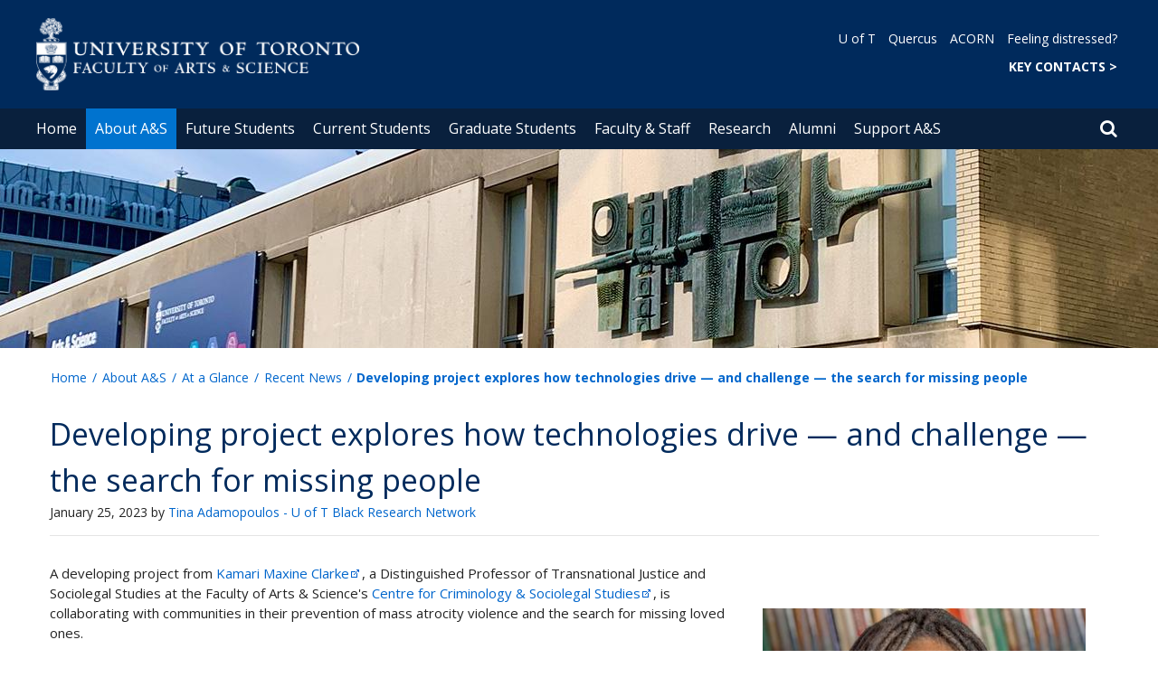

--- FILE ---
content_type: text/html; charset=utf-8
request_url: https://www.artsci.utoronto.ca/news/developing-project-explores-how-technologies-drive-and-challenge-search-missing-people
body_size: 78925
content:
<!DOCTYPE html>
<html lang="en">
    <head profile="http://www.w3.org/1999/xhtml/vocab">
        <meta http-equiv="content-type" content="text/html; charset=UTF-8">
        <meta charset="utf-8">
        <meta http-equiv="X-UA-Compatible" content="IE=edge">
        <meta name="viewport" content="width=device-width, initial-scale=1">
        <!-- The above 3 meta tags *must* come first in the head; any other head content must come *after* these tags -->
                

        <!--[if IE]><![endif]-->
<meta http-equiv="Content-Type" content="text/html; charset=utf-8" />
<script src="https://www.google.com/recaptcha/api.js?hl=en" async="async" defer="defer"></script>
<link rel="shortcut icon" href="https://www.artsci.utoronto.ca/sites/default/files/favicon_0.ico" type="image/vnd.microsoft.icon" />
<meta name="generator" content="Drupal 7 (https://www.drupal.org)" />
<link rel="canonical" href="https://www.artsci.utoronto.ca/news/developing-project-explores-how-technologies-drive-and-challenge-search-missing-people" />
<link rel="shortlink" href="https://www.artsci.utoronto.ca/node/5610" />
<meta property="og:site_name" content="Faculty of Arts &amp; Science" />
<meta property="og:type" content="article" />
<meta property="og:url" content="https://www.artsci.utoronto.ca/news/developing-project-explores-how-technologies-drive-and-challenge-search-missing-people" />
<meta property="og:title" content="Developing project explores how technologies drive — and challenge — the search for missing people" />
<meta property="og:updated_time" content="2023-01-25T13:37:38-05:00" />
<meta property="og:image" content="https://www.artsci.utoronto.ca/sites/default/files/styles/ne_3btn_widget/public/kamari-clarke-lead_0.jpg?itok=z-ynmbL1" />
<meta property="og:image" content="https://www.artsci.utoronto.ca/sites/default/files/styles/ne_3btn_widget/public/kamari-clarke-lead_0.jpg?itok=z-ynmbL1" />
<meta property="og:image:url" content="https://www.artsci.utoronto.ca/sites/default/files/styles/ne_3btn_widget/public/kamari-clarke-lead_0.jpg?itok=z-ynmbL1" />
<meta property="og:image:url" content="https://www.artsci.utoronto.ca/sites/default/files/styles/ne_3btn_widget/public/kamari-clarke-lead_0.jpg?itok=z-ynmbL1" />
<meta property="og:image:secure_url" content="https://www.artsci.utoronto.ca/sites/default/files/styles/ne_3btn_widget/public/kamari-clarke-lead_0.jpg?itok=z-ynmbL1" />
<meta property="og:image:secure_url" content="https://www.artsci.utoronto.ca/sites/default/files/styles/ne_3btn_widget/public/kamari-clarke-lead_0.jpg?itok=z-ynmbL1" />
<meta property="og:image:type" content="image/jpeg" />
<meta property="og:image:type" content="image/png" />
<meta property="og:image:width" content="2600" />
<meta property="og:image:height" content="1900" />
<meta name="twitter:card" content="summary_large_image" />
<meta name="twitter:creator" content="@uoftartsci" />
<meta name="twitter:url" content="https://www.artsci.utoronto.ca/news/developing-project-explores-how-technologies-drive-and-challenge-search-missing-people" />
<meta name="twitter:title" content="Developing project explores how technologies drive — and challenge —" />
<meta property="article:published_time" content="2023-01-25T12:24:46-05:00" />
<meta property="article:modified_time" content="2023-01-25T13:37:38-05:00" />
        <title>Developing project explores how technologies drive — and challenge — the search for missing people | Faculty of Arts & Science</title>
        <link type="text/css" rel="stylesheet" href="https://maxcdn.bootstrapcdn.com/font-awesome/4.6.1/css/font-awesome.min.css" media="all" />
<link type="text/css" rel="stylesheet" href="//cdn.datatables.net/1.10.12/css/jquery.dataTables.min.css" media="all" />
<link type="text/css" rel="stylesheet" href="/sites/default/files/advagg_css/css__BJ6Ou6QsBRtnFTmxaakamOIS8n4QswDP2XnnZ1sxtaM__NBuvkP6eInGIkb1aJvUHx5PX79XApuxBDkk_77W5tYk__o4Vf8rtZRNR-akHbzbDrvv2VvdWU8Lf_drXfEmQmeg0.css" media="all" />
<link type="text/css" rel="stylesheet" href="/sites/default/files/advagg_css/css__a8HQ6nx6IGk_tu2sN8TbPeCMYXPLv1r6ZoDg0TUd4kQ__eEo9oefQJ9wpmJgAknwldaiJcL1ko2K0sAZ_pOLpWV4__o4Vf8rtZRNR-akHbzbDrvv2VvdWU8Lf_drXfEmQmeg0.css" media="all" />
<link type="text/css" rel="stylesheet" href="/sites/default/files/advagg_css/css__i8BDMPUn-RqrB8tO_5zT81Zfw453rqBkYh-Zc6wYfBE__6KvQSQto5OztYXA9-AD2XXKSR16kmJW4r60wRqnIZX4__o4Vf8rtZRNR-akHbzbDrvv2VvdWU8Lf_drXfEmQmeg0.css" media="all" />
<link type="text/css" rel="stylesheet" href="/sites/default/files/advagg_css/css__M4Q8FYGmqSyhGuGUXpP5j2LOUrMo3-tuEu42XbEys58__PQI_gAwdZNa0RrCAokWBB_bp9on-WfZwnqgJvmNIhGA__o4Vf8rtZRNR-akHbzbDrvv2VvdWU8Lf_drXfEmQmeg0.css" media="all" />
<link type="text/css" rel="stylesheet" href="https://fonts.googleapis.com/css?family=Open+Sans:400,600,700,800,400italic|Open+Sans+Condensed:700" media="all" />

<!--[if lte IE 7]>
<link type="text/css" rel="stylesheet" href="/sites/default/files/advagg_css/css__6T9x9PkQ5JoxRG0BHzRhMWf1BSJ4oOMseMK_0YacWdQ__E0uVA9ni7jmtbj1bYyAGwVVZpNIa1hsOarRX047FDB8__o4Vf8rtZRNR-akHbzbDrvv2VvdWU8Lf_drXfEmQmeg0.css" media="all" />
<![endif]-->

<!--[if IE 6]>
<link type="text/css" rel="stylesheet" href="/sites/default/files/advagg_css/css__ohGhAEYSMfzdoDge70E7lkObZNj6WCPdqPW03VzFVgA__Qq4lWATsx8Z1FlmVAC_tjUxfYSeozM5-VXzosDsbNxc__o4Vf8rtZRNR-akHbzbDrvv2VvdWU8Lf_drXfEmQmeg0.css" media="all" />
<![endif]-->
        <script type="text/javascript" src="//code.jquery.com/jquery-2.1.4.min.js"></script>
<script type="text/javascript">
<!--//--><![CDATA[//><!--
window.jQuery || document.write("<script src='/profiles/uoft_profile/modules/jquery_update/replace/jquery/2.1/jquery.min.js'>\x3C/script>")
//--><!]]>
</script>
<script type="text/javascript" src="//cdn.datatables.net/1.10.12/js/jquery.dataTables.min.js"></script>
<script type="text/javascript" src="/sites/default/files/advagg_js/js__DmyTycaDNo3jWM-rHxfZd-ZeV6dcHaLgxXGWDTtOuvc__SRZGOl04HdQEcfRUuiX5Tse-a5dzCt3O0ZYChlGbfyg__o4Vf8rtZRNR-akHbzbDrvv2VvdWU8Lf_drXfEmQmeg0.js" defer="defer"></script>
<script type="text/javascript" src="/sites/default/files/advagg_js/js__ZyeOaiFuDejQQbhUV7yg7atYZnj4WLfH77o0scv4068__jeShjS1-sEwOx4dbB-NSBsCnxWfNslS1Nkgx4CZngGA__o4Vf8rtZRNR-akHbzbDrvv2VvdWU8Lf_drXfEmQmeg0.js"></script>
<script type="text/javascript" src="/sites/default/files/advagg_js/js__iyfjdFtjkmLYFESeaKTOIG0GXJBKqWXHoGAAdsEWMtU__rFvI742fTngLQYYa0A-5OQY31VP84KnhbZvhJwCXE5w__o4Vf8rtZRNR-akHbzbDrvv2VvdWU8Lf_drXfEmQmeg0.js"></script>
<script type="text/javascript">
<!--//--><![CDATA[//><!--
jQuery.extend(Drupal.settings, {"basePath":"\/","pathPrefix":"","setHasJsCookie":0,"ajaxPageState":{"theme":"roleat","theme_token":"bLsoLSWQDeRHL4YpmdB6_ALoSQiMDXfsQWV3iAH8tk4"},"extlink":{"extTarget":"_blank","extClass":"ext","extLabel":"(link is external)","extImgClass":0,"extIconPlacement":0,"extSubdomains":0,"extExclude":"","extInclude":"","extCssExclude":".update","extCssExplicit":"","extAlert":0,"extAlertText":"This link will take you to an external web site.","mailtoClass":0,"mailtoLabel":"(link sends e-mail)"},"login_destination":{"enabled":true},"urlIsAjaxTrusted":{"\/news\/developing-project-explores-how-technologies-drive-and-challenge-search-missing-people?destination=node\/5610":true}});
//--><!]]>
</script>
    </head>

    <body class="html not-front not-logged-in no-sidebars page-node page-node- page-node-5610 node-type-news-uoft onePoint-chrome " >

        <div id="skip-link">
            <a href="#main-content" class="element-invisible element-focusable">Skip to main content</a>
        </div>
          <div class="region region-page-top">
    <noscript aria-hidden="true"><iframe src="https://www.googletagmanager.com/ns.html?id=GTM-K8MCQHB" height="0" width="0" style="display:none;visibility:hidden"></iframe></noscript>
  </div>
        <div id="page" class="page">
  <div id="header">
    <div class="container-fluid header-top">
      <div class="wrapper">
        <div class="row">
          <div class="col-md-8">
            <div class="logo logo-desktop">
                              <a href="/" title="University of Toronto Faculty of Arts and Science Home" rel="home">
                  <img src="/sites/www.artsci.utoronto.ca/files/faculty-artsandscience_white.png" alt="" role="presentation" />
                  <span class="element-invisible">University of Toronto Faculty of Arts and Science Home</span>
                </a>
                          </div>
            <div class="logo logo-mobile">
                              <a href="/" title="University of Toronto Faculty of Arts and Science Home" rel="home">
                  <img class="faculty-logo" src="/sites/www.artsci.utoronto.ca/files/faculty-artsandscience_white.png" alt="" role="presentation" />
                  <span class="element-invisible">University of Toronto Faculty of Arts and Science Home</span>
                </a>
                          </div>
          </div>
          <div class="col-md-4">
            <div class="navRight">
              <div class="quickLinks">
                                    <div class="region region-universal-navigation-blk">
    <div id="block-accessible-mega-menu-menu-universal-navigation" class="block block-accessible-mega-menu">

    <h2>Universal Navigation</h2>
  
  <div class="content">
    <nav role="navigation" aria-label="Quick Navigation To External Links"><ul class="accessible-megamenu"><li class="first leaf accessible-megamenu-top-nav-item"><a href="https://www.utoronto.ca/" target="_blank">U of T</a></li>
<li class="leaf accessible-megamenu-top-nav-item"><a href="https://q.utoronto.ca" target="_blank">Quercus</a></li>
<li class="leaf accessible-megamenu-top-nav-item"><a href="https://acorn.utoronto.ca" target="_blank">ACORN</a></li>
<li class="last leaf accessible-megamenu-top-nav-item"><a href="https://studentlife.utoronto.ca/task/support-when-you-feel-distressed/" target="_blank">Feeling distressed?</a></li>
</ul></nav>  </div>
</div>
<div id="block-accessible-mega-menu-menu-universal-navigation2" class="block block-accessible-mega-menu">

    <h2>Universal Navigation2</h2>
  
  <div class="content">
    <nav><ul class="accessible-megamenu"><li class="first last leaf accessible-megamenu-top-nav-item"><a href="https://www.artsci.utoronto.ca/about/office-dean/key-contacts" title="FACULTY OF ARTS &amp; SCIENCE" style="font-weight:bold;">KEY CONTACTS &gt;</a></li>
</ul></nav>  </div>
</div>
  </div>
                              </div>
            </div>
          </div>
        </div>
      </div>
    </div>
    <div class="container-fluid header-top-menu">
      <div class="wrapper">
        <div class="col col100">
            <div class="region region-header">
    <div id="block-accessible-mega-menu-main-menu" class="block block-accessible-mega-menu">

    <h2 class="element-invisible">Main menu</h2>
  
  <div class="content">
    <nav role="navigation" aria-label="Primary Navigation"><ul class="accessible-megamenu"><li class="first leaf accessible-megamenu-top-nav-item"><a href="/" class="parent">Home</a></li>
<li class="expanded active-trail accessible-megamenu-top-nav-item main_nav_selected"><a href="/about" class="active-trail">About A&amp;S</a><div class="accessible-megamenu-panel"><nav><ul class="accessible-megamenu-panel-group"><li class="first expanded"><a href="/about/office-dean">Office of the Dean</a><nav><ul><li class="first leaf"><a href="https://www.artsci.utoronto.ca/about/office-dean/leadership-team/acting-dean-faculty-arts-science">Interim Dean Stephen Wright</a></li>
<li class="leaf"><a href="/about/office-dean/leadership-team">Leadership Team</a></li>
<li class="leaf"><a href="/about/office-dean/key-contacts">Key Contacts</a></li>
<li class="leaf"><a href="/about/office-dean/international-relations">International Relations</a></li>
<li class="last leaf"><a href="/about/office-dean/equitable-inclusive-community-consultations">Equitable &amp; Inclusive Community Consultations</a></li>
</ul></nav></li>
<li class="expanded active-trail"><a href="/about/glance" class="active-trail">At a Glance</a><nav><ul><li class="first leaf"><a href="/together">A&amp;S Together</a></li>
<li class="leaf"><a href="/about/glance/academic-units">Academic Units</a></li>
<li class="leaf"><a href="/about/glance/numbers">By the Numbers</a></li>
<li class="collapsed"><a href="/about/glance/new-faculty">New Faculty</a></li>
<li class="leaf active-trail"><a href="/news" class="active-trail">Recent News</a></li>
<li class="last leaf"><a href="/events">Upcoming Events</a></li>
</ul></nav></li>
<li class="expanded"><a href="/about/faculty-governance">Faculty Governance</a><nav><ul><li class="first leaf"><a href="/about/governance/arts-science-council-elections">Arts &amp; Science Council Elections</a></li>
<li class="leaf"><a href="/about/governance/arts-science-council-meetings">Arts &amp; Science Council Meetings</a></li>
<li class="leaf"><a href="/about/governance/appeals-standing-admissions-committees">Appeals, Standing &amp; Admissions Committees</a></li>
<li class="last leaf"><a href="/about/faculty-governance/curriculum-committees">Curriculum Committees</a></li>
</ul></nav></li>
<li class="last expanded"><a href="/about/strategic-overview">Strategic Overview</a><nav><ul><li class="first collapsed"><a href="/about/strategic-overview/academic-plan-2020-2025">Academic Plan 2020-2025</a></li>
<li class="collapsed"><a href="/about/strategic-overview/digital-learning">Digital Learning</a></li>
<li class="leaf"><a href="/about/strategic-overview/experiential-learning">Experiential Learning</a></li>
<li class="collapsed"><a href="/about/strategic-overview/indigenous-learning-knowledge">Indigenous Learning &amp; Knowledge</a></li>
<li class="leaf"><a href="/about/strategic-overview/mental-health-wellness">Mental Health &amp; Wellness</a></li>
<li class="last leaf"><a href="https://www.artsci.utoronto.ca/research/research-impact">Research Impact</a></li>
</ul></nav></li>
</ul></nav></div></li>
<li class="expanded accessible-megamenu-top-nav-item"><a href="/future">Future Students</a><div class="accessible-megamenu-panel"><nav><ul class="accessible-megamenu-panel-group"><li class="first expanded"><a href="/future/student-experience">Student Experience</a><nav><ul><li class="first leaf"><a href="/future/student-experience/life-campus">Life on Campus</a></li>
<li class="expanded"><a href="/future/student-experience/college-system">The College System</a><nav><ul><li class="first leaf"><a href="/future/student-experience/college-system/about-colleges">About the Colleges</a></li>
<li class="leaf"><a href="/future/student-experience/college-system/membership-process">Membership Process</a></li>
<li class="last leaf"><a href="/future/student-experience/college-system/college-residence">College Residence</a></li>
</ul></nav></li>
<li class="leaf"><a href="/future/student-experience/opportunities-outside-classroom">Opportunities Outside the Classroom</a></li>
<li class="leaf"><a href="/future/student-experience/networking-careers">Networking &amp; Careers</a></li>
<li class="last leaf"><a href="/future/student-experience/support-services">Support Services</a></li>
</ul></nav></li>
<li class="expanded"><a href="/future/academic-opportunities">Academic Opportunities</a><nav><ul><li class="first leaf"><a href="/future/academic-opportunities/explore-our-programs">Explore our Programs</a></li>
<li class="leaf"><a href="/future/academic-opportunities/arrive-ready-u-t">Arrive Ready for U of T</a></li>
<li class="collapsed"><a href="/future/academic-opportunities/first-year-opportunities">First-Year Opportunities</a></li>
<li class="leaf"><a href="/future/academic-opportunities/international-indigenous-opportunities">International &amp; Indigenous Opportunities</a></li>
<li class="leaf"><a href="/future/academic-opportunities/research-opportunities">Research Opportunities</a></li>
<li class="leaf"><a href="/future/academic-opportunities/your-studies">Your Studies Year by Year</a></li>
<li class="last leaf"><a href="/future/academic-opportunities/pre-university-programs">Pre-University Programs</a></li>
</ul></nav></li>
<li class="expanded"><a href="/future/ready-apply">Ready to Apply?</a><nav><ul><li class="first collapsed"><a href="/future/ready-apply/how-apply">How to Apply</a></li>
<li class="collapsed"><a href="/future/ready-apply/admission-categories">Admission Categories</a></li>
<li class="collapsed"><a href="/future/ready-apply/admission-requirements">Admission Requirements</a></li>
<li class="leaf"><a href="/future/ready-apply/awards-scholarships">Awards &amp; Scholarships</a></li>
<li class="leaf"><a href="/future/ready-apply/tuition-fees-financial-aid">Tuition, Fees &amp; Financial Aid</a></li>
<li class="leaf"><a href="/future/ready-apply/important-deadlines">Important Deadlines</a></li>
<li class="last leaf"><a href="/future/ready-apply/faqs">FAQs</a></li>
</ul></nav></li>
<li class="expanded"><a href="/future/already-applied">Already Applied?</a><nav><ul><li class="first leaf"><a href="/future/already-applied/admission-decisions">Admission Decisions</a></li>
<li class="leaf"><a href="https://www.artsci.utoronto.ca/admitted-students">Admitted Students</a></li>
<li class="leaf"><a href="https://newstudentguide.artsci.utoronto.ca/">Plan Your Studies in First Year</a></li>
<li class="last leaf"><a href="/future/already-applied/transfer-credit">Transfer Credit</a></li>
</ul></nav></li>
<li class="last expanded"><a href="/future/contact-us">Connect with Us</a><nav><ul><li class="first leaf"><a href="/future/contact-us/events-campus-tours">Events &amp; Campus Tours</a></li>
<li class="leaf"><a href="/future/contact-us/counsellor-resources">Counsellor Resources</a></li>
<li class="leaf"><a href="/future/contact-us/high-school-workshops">High School Workshops</a></li>
<li class="last leaf"><a href="/future/contact-us/meet-our-recruiters">Meet our Recruiters</a></li>
</ul></nav></li>
</ul></nav></div></li>
<li class="expanded accessible-megamenu-top-nav-item"><a href="/current">Current Students</a><div class="accessible-megamenu-panel"><nav><ul class="accessible-megamenu-panel-group"><li class="first expanded"><a href="/current/academic-advising-and-support">Academic Advising and Support</a><nav><ul><li class="first leaf"><a href="/current/academic-advising-and-support/college-registrars-offices">College Registrars&#039; Offices</a></li>
<li class="leaf"><a href="/current/academic-advising-and-support/office-faculty-registrar">Office of the Faculty Registrar</a></li>
<li class="leaf"><a href="/current/academic-advising-and-support/english-language-learning">English Language Learning</a></li>
<li class="collapsed"><a href="/current/academic-advising-and-support/academic-integrity">Academic Integrity</a></li>
<li class="leaf"><a href="/current/academic-advising-and-support/online-resources-students">Online Resources for Students</a></li>
<li class="leaf"><a href="https://sidneysmithcommons.artsci.utoronto.ca/resources/services-resources/">Services &amp; Resources</a></li>
<li class="last leaf"><a href="/current/academic-advising-and-support/resources-parents-families">Resources for Parents &amp; Families</a></li>
</ul></nav></li>
<li class="expanded"><a href="/current/academics">Academics</a><nav><ul><li class="first leaf"><a href="https://artsci.calendar.utoronto.ca/">Academic Calendar</a></li>
<li class="leaf"><a href="/current/academics/course-planning">Course Planning</a></li>
<li class="leaf"><a href="/current/academics/course-enrolment">Course Enrolment</a></li>
<li class="leaf"><a href="https://sidneysmithcommons.artsci.utoronto.ca/program/">Program Toolkit</a></li>
<li class="leaf"><a href="/current/academics/learning-communities">Learning Communities</a></li>
<li class="leaf"><a href="/current/academics/creditno-credit-late-withdrawal">Credit/No Credit &amp; Late Withdrawal</a></li>
<li class="leaf"><a href="/current/academics/attendance-status">Attendance Status</a></li>
<li class="last leaf"><a href="/current/academics/delayed-arrivals-absences">Delayed Arrivals &amp; Absences</a></li>
</ul></nav></li>
<li class="expanded"><a href="/current/experiential-learning">Experiential Learning</a><nav><ul><li class="first collapsed"><a href="/current/experiential-learning/internships">Internship Opportunities</a></li>
<li class="collapsed"><a href="/current/experiential-learning/research-opportunities">Research Opportunities</a></li>
<li class="collapsed"><a href="/current/experiential-learning/international-opportunities">International Opportunities</a></li>
<li class="collapsed"><a href="/current/experiential-learning/course-based-experiential-learning">Course-Based Experiential Learning </a></li>
<li class="leaf"><a href="/current/experiential-learning/indigenous">Indigenous Opportunities</a></li>
<li class="last leaf"><a href="/current/experiential-learning/backpack-2-briefcase">backpack 2 Briefcase</a></li>
</ul></nav></li>
<li class="expanded"><a href="/current/faculty-registrar">Faculty Registrar Services and Support</a><nav><ul><li class="first leaf"><a href="/current/faculty-registrar/faculty-registrar-services">Faculty Registrar Services</a></li>
<li class="leaf"><a href="/current/faculty-registrar/petitions">Petitions &amp; Appeals</a></li>
<li class="leaf"><a href="/current/faculty-registrar/transfer-credit">Transfer Credit</a></li>
<li class="collapsed"><a href="/current/faculty-registrar/final-exams">Final Exams</a></li>
<li class="leaf"><a href="/current/faculty-registrar/awards-scholarships">Awards &amp; Scholarships</a></li>
<li class="leaf"><a href="/current/faculty-registrar/fees-refunds">Fees &amp; Refunds</a></li>
<li class="collapsed"><a href="/current/faculty-registrar/graduation">Graduation</a></li>
<li class="leaf"><a href="/current/faculty-registrar/re-registration-faculty">Re-Registration in the Faculty</a></li>
<li class="last leaf"><a href="/current/faculty-registrar/academic-standing">Academic Standing</a></li>
</ul></nav></li>
<li class="last expanded"><a href="/current/dates-deadlines">Dates &amp; Deadlines</a><nav><ul><li class="first leaf"><a href="/current/dates-deadlines/academic-dates">Academic Dates &amp; Deadlines</a></li>
<li class="last leaf"><a href="https://registrar.utoronto.ca/fees-payments/tuition-fee-schedules/">Fees and Refund Schedule</a></li>
</ul></nav></li>
</ul></nav></div></li>
<li class="expanded accessible-megamenu-top-nav-item"><a href="/graduate">Graduate Students</a><div class="accessible-megamenu-panel"><nav><ul class="accessible-megamenu-panel-group"><li class="first expanded"><a href="/graduate/programs-admissions">Admissions</a><nav><ul><li class="first leaf"><a href="https://admissions.sgs.utoronto.ca/apply/">Apply Online</a></li>
<li class="leaf"><a href="https://sgs.calendar.utoronto.ca/" target="_blank">Graduate Calendar</a></li>
<li class="leaf"><a href="https://www.sgs.utoronto.ca/admissions/graduate-fees/">Graduate Fees</a></li>
<li class="leaf"><a href="/graduate/programs-admissions/graduate-programs">Graduate Programs</a></li>
<li class="last leaf"><a href="https://www.sgs.utoronto.ca" target="_blank">School of Graduate Studies</a></li>
</ul></nav></li>
<li class="expanded"><a href="/graduate/graduate-funding">Graduate Funding in A&amp;S</a><nav><ul><li class="first leaf"><a href="/graduate/graduate-funding/how-graduate-funding-works">How Graduate Funding Works</a></li>
<li class="leaf"><a href="/graduate/graduate-funding/graduate-awards-scholarships">A&amp;S Graduate Awards &amp; Scholarships</a></li>
<li class="last expanded"><a href="/graduate/graduate-funding/covid-19-mitigation-graduate-students">COVID-19 Mitigation for A&amp;S Graduate Students</a><nav><ul><li class="first leaf"><a href="/graduate/graduate-funding/covid-19-mitigation-graduate-students/covid-19-program-completion-award">A&amp;S COVID-19 Program Completion Award</a></li>
<li class="last leaf"><a href="/graduate/graduate-funding/covid-19-mitigation-graduate-students/sgs-tuition-fee-exemption">SGS Tuition Fee Exemption</a></li>
</ul></nav></li>
</ul></nav></li>
<li class="last expanded"><a href="/graduate/professional-development">Graduate Professional Development</a><nav><ul><li class="first collapsed"><a href="/graduate/professional-development/resources">Professional Development Resources</a></li>
<li class="last leaf"><a href="/graduate/professional-development/postdoctoral-fellowships">Postdoctoral Fellowships</a></li>
</ul></nav></li>
</ul></nav></div></li>
<li class="expanded accessible-megamenu-top-nav-item"><a href="/faculty-staff">Faculty &amp; Staff</a><div class="accessible-megamenu-panel"><nav><ul class="accessible-megamenu-panel-group"><li class="first expanded"><a href="/faculty-staff/general-resources">General Resources</a><nav><ul><li class="first leaf"><a href="https://utoronto.sharepoint.com/sites/ArtSci-ASDO-BRI/SitePages/Home.aspx">A&amp;S Budget Model</a></li>
<li class="leaf"><a href="https://utoronto.sharepoint.com/sites/ArtSci-ASDO/Decanal%20Memos/Forms/AllItems.aspx">CPAD Memos</a></li>
<li class="collapsed"><a href="/faculty-staff/general-resources/faculty-development">Faculty Development</a></li>
<li class="leaf"><a href="/faculty-staff/general-resources/health-safety">Health &amp; Safety</a></li>
<li class="leaf"><a href="/faculty-staff/general-resources/mental-health">Mental Health Resources</a></li>
<li class="leaf"><a href="/faculty-staff/general-resources/staff-awards">Staff Awards</a></li>
<li class="last leaf"><a href="https://utoronto.sharepoint.com/sites/ArtSci-ASDO-Reviews/">Unit-Level Reviews</a></li>
</ul></nav></li>
<li class="expanded"><a href="/faculty-staff/research-supports-services">Research Supports &amp; Services</a><nav><ul><li class="first leaf"><a href="/faculty-staff/research-supports-services/awards-nominations">Awards &amp; Nominations</a></li>
<li class="collapsed"><a href="/faculty-staff/research-supports-services/find-funding">Find Funding</a></li>
<li class="leaf"><a href="/faculty-staff/research-supports-services/proposal-development">Proposal Development</a></li>
<li class="leaf"><a href="/faculty-staff/research-supports-services/research-resources">Research Resources</a></li>
<li class="last leaf"><a href="/faculty-staff/research-supports-services/grant-review-deadlines">Grant Review Deadlines</a></li>
</ul></nav></li>
<li class="last expanded"><a href="/faculty-staff/teaching">Teaching in A&amp;S</a><nav><ul><li class="first leaf"><a href="/faculty-staff/teaching/academic-handbook">Academic Handbook</a></li>
<li class="leaf"><a href="/faculty-staff/teaching/academic-integrity-resources">Academic Integrity Resources</a></li>
<li class="leaf"><a href="/faculty-staff/teaching/events-workshops">Events &amp; Workshops</a></li>
<li class="expanded"><a href="/faculty-staff/teaching/experiential-learning">Experiential Learning</a><nav><ul><li class="first leaf"><a href="/faculty-staff/teaching/experiential-learning/arts-science-internship-program">Arts &amp; Science Internship Program</a></li>
<li class="collapsed"><a href="/faculty-staff/teaching/experiential-learning/curriculum-integrated-experiential-learning">Curriculum-Integrated Experiential Learning</a></li>
<li class="collapsed"><a href="/faculty-staff/teaching/experiential-learning/international-indigenous-opportunities">International &amp; Indigenous Opportunities</a></li>
<li class="collapsed"><a href="/faculty-staff/teaching/experiential-learning/supports">Supports</a></li>
<li class="collapsed"><a href="/faculty-staff/teaching/experiential-learning/undergraduate-research-programs">Undergraduate Research Programs</a></li>
<li class="last leaf"><a href="/faculty-staff/teaching/experiential-learning/contact-us">Contact Us</a></li>
</ul></nav></li>
<li class="collapsed"><a href="/faculty-staff/teaching/funding-opportunities-initiatives">Funding Opportunities &amp; Initiatives</a></li>
<li class="leaf"><a href="/faculty-staff/teaching/instructor-unit-consultations">Instructor &amp; Unit Consultations</a></li>
<li class="leaf"><a href="/faculty-staff/teaching/supporting-your-students">Supporting Your Students</a></li>
<li class="leaf"><a href="/faculty-staff/teaching/teaching-awards">Teaching Awards</a></li>
<li class="collapsed"><a href="/faculty-staff/teaching/teaching-technology">Teaching Technology &amp; Services</a></li>
<li class="last leaf"><a href="/faculty-staff/teaching/writing-integrated-teaching">Writing-Integrated Teaching</a></li>
</ul></nav></li>
</ul></nav></div></li>
<li class="expanded accessible-megamenu-top-nav-item"><a href="/research">Research</a><div class="accessible-megamenu-panel"><nav><ul class="accessible-megamenu-panel-group"><li class="first leaf"><a href="/research/arts-science-strategic-research-plan">Arts &amp; Science Strategic Research Plan</a></li>
<li class="leaf"><a href="/research/research-impact">Research Impact</a></li>
<li class="last leaf"><a href="/research/research-report-2024-25">Research Report 2024–25</a></li>
</ul></nav></div></li>
<li class="expanded accessible-megamenu-top-nav-item"><a href="/alumni">Alumni</a><div class="accessible-megamenu-panel"><nav><ul class="accessible-megamenu-panel-group"><li class="first expanded"><a href="/alumni/events">Events</a><nav><ul><li class="first leaf"><a href="/alumni/events/backpack-2-briefcase">backpack 2 Briefcase</a></li>
<li class="last leaf"><a href="/alumni/events/convocation">2025 Convocation</a></li>
</ul></nav></li>
<li class="last expanded"><a href="/alumni/get-involved">Get Involved</a><nav><ul><li class="first leaf"><a href="/alumni/get-involved/alumni-ambassadors-abroad">Alumni Ambassadors Abroad</a></li>
<li class="collapsed"><a href="/alumni/get-involved/puzzles">Alumni &amp; Friends Puzzles</a></li>
<li class="leaf"><a href="/alumni/get-involved/alumni-news-stories">Alumni News &amp; Stories</a></li>
<li class="leaf"><a href="/alumni/get-involved/alumni-recruitment-ambassador-program">Alumni Recruitment Ambassador Program</a></li>
<li class="leaf"><a href="/alumni/get-involved/job-shadowing">Job Shadowing</a></li>
<li class="leaf"><a href="/alumni/get-involved/mentorship-programs">Mentorship Programs</a></li>
<li class="last leaf"><a href="/alumni/get-involved/additional-opportunities">Additional Opportunities</a></li>
</ul></nav></li>
</ul></nav></div></li>
<li class="last expanded accessible-megamenu-top-nav-item"><a href="/support">Support A&amp;S</a><div class="accessible-megamenu-panel"><nav><ul class="accessible-megamenu-panel-group"><li class="first expanded"><a href="/support/our-priorities">Our Priorities</a><nav><ul><li class="first leaf"><a href="/support/our-priorities/build-better-future">Build A Better Future</a></li>
<li class="leaf"><a href="/support/our-priorities/drive-scientific-discovery">Drive Scientific Discovery</a></li>
<li class="last leaf"><a href="/support/our-priorities/support-student-success">Support Student Success</a></li>
</ul></nav></li>
<li class="last expanded"><a href="/support/ways-give">Ways to Give</a><nav><ul><li class="first leaf"><a href="/support/ways-give/gift-planning">Gift Planning</a></li>
<li class="last leaf"><a href="/support/ways-give/staff-faculty-campaign">Staff &amp; Faculty Campaign</a></li>
</ul></nav></li>
</ul></nav></div></li>
</ul></nav>  </div>
</div>
  </div>
          <div class="small-header-icon-holder">
            <div class="small-header-icons" id="big-header-icon-search">
                <a href="/search">
                  <span class="element-invisible">Search page</span>
                  <span class="fa fa-search"></span>
                </a>
            </div>
          </div>
          <!--          -->          <!--            <div id="small-screen-search-container">-->
          <!--            <div id="search-block-form">-->
          <!--            </div>-->
          <!--          -->
                      <nav class="small-header navbar small-screen">
              <div class="small-header-icon-holder">
                <div class="small-header-icons" id="small-header-icon-search">
                  <a href="/search">
                    <span class="element-invisible">Search page</span>
                    <span class="fa fa-search"></span>
                  </a>
                </div>
                <div class="small-header-icons" id="small-header-icon-nav">
                  <span class="fa fa-navicon"></span>
                </div>
              </div>
              <div class="small-header-nav-dropdown">
                <div id="small-screen-search-container">
                </div>
                  <div class="region region-small-header">
    <div id="block-system-main-menu" class="block block-system block-menu">

    
  <div class="content">
    <ul class="menu clearfix small-screen"><li class="first leaf"><a href="/" class="parent">Home</a></li>
<li class="expanded active-trail"><a href="/about" class="active-trail active-trail">About A&amp;S</a><ul class="menu clearfix small-screen"><li class="first expanded"><a href="/about/office-dean">Office of the Dean</a><ul class="menu clearfix small-screen"><li class="first leaf"><a href="https://www.artsci.utoronto.ca/about/office-dean/leadership-team/acting-dean-faculty-arts-science">Interim Dean Stephen Wright</a></li>
<li class="leaf"><a href="/about/office-dean/leadership-team">Leadership Team</a></li>
<li class="leaf"><a href="/about/office-dean/key-contacts">Key Contacts</a></li>
<li class="leaf"><a href="/about/office-dean/international-relations">International Relations</a></li>
<li class="last leaf"><a href="/about/office-dean/equitable-inclusive-community-consultations">Equitable &amp; Inclusive Community Consultations</a></li>
</ul></li>
<li class="expanded active-trail"><a href="/about/glance" class="active-trail active-trail">At a Glance</a><ul class="menu clearfix small-screen"><li class="first leaf"><a href="/together">A&amp;S Together</a></li>
<li class="leaf"><a href="/about/glance/academic-units">Academic Units</a></li>
<li class="leaf"><a href="/about/glance/numbers">By the Numbers</a></li>
<li class="collapsed"><a href="/about/glance/new-faculty">New Faculty</a></li>
<li class="leaf active-trail"><a href="/news" class="active-trail">Recent News</a></li>
<li class="last leaf"><a href="/events">Upcoming Events</a></li>
</ul></li>
<li class="expanded"><a href="/about/faculty-governance">Faculty Governance</a><ul class="menu clearfix small-screen"><li class="first leaf"><a href="/about/governance/arts-science-council-elections">Arts &amp; Science Council Elections</a></li>
<li class="leaf"><a href="/about/governance/arts-science-council-meetings">Arts &amp; Science Council Meetings</a></li>
<li class="leaf"><a href="/about/governance/appeals-standing-admissions-committees">Appeals, Standing &amp; Admissions Committees</a></li>
<li class="last leaf"><a href="/about/faculty-governance/curriculum-committees">Curriculum Committees</a></li>
</ul></li>
<li class="last expanded"><a href="/about/strategic-overview">Strategic Overview</a><ul class="menu clearfix small-screen"><li class="first collapsed"><a href="/about/strategic-overview/academic-plan-2020-2025">Academic Plan 2020-2025</a></li>
<li class="collapsed"><a href="/about/strategic-overview/digital-learning">Digital Learning</a></li>
<li class="leaf"><a href="/about/strategic-overview/experiential-learning">Experiential Learning</a></li>
<li class="collapsed"><a href="/about/strategic-overview/indigenous-learning-knowledge">Indigenous Learning &amp; Knowledge</a></li>
<li class="leaf"><a href="/about/strategic-overview/mental-health-wellness">Mental Health &amp; Wellness</a></li>
<li class="last leaf"><a href="https://www.artsci.utoronto.ca/research/research-impact">Research Impact</a></li>
</ul></li>
</ul></li>
<li class="expanded"><a href="/future">Future Students</a><ul class="menu clearfix small-screen"><li class="first expanded"><a href="/future/student-experience">Student Experience</a><ul class="menu clearfix small-screen"><li class="first leaf"><a href="/future/student-experience/life-campus">Life on Campus</a></li>
<li class="expanded"><a href="/future/student-experience/college-system">The College System</a><ul class="menu clearfix small-screen"><li class="first leaf"><a href="/future/student-experience/college-system/about-colleges">About the Colleges</a></li>
<li class="leaf"><a href="/future/student-experience/college-system/membership-process">Membership Process</a></li>
<li class="last leaf"><a href="/future/student-experience/college-system/college-residence">College Residence</a></li>
</ul></li>
<li class="leaf"><a href="/future/student-experience/opportunities-outside-classroom">Opportunities Outside the Classroom</a></li>
<li class="leaf"><a href="/future/student-experience/networking-careers">Networking &amp; Careers</a></li>
<li class="last leaf"><a href="/future/student-experience/support-services">Support Services</a></li>
</ul></li>
<li class="expanded"><a href="/future/academic-opportunities">Academic Opportunities</a><ul class="menu clearfix small-screen"><li class="first leaf"><a href="/future/academic-opportunities/explore-our-programs">Explore our Programs</a></li>
<li class="leaf"><a href="/future/academic-opportunities/arrive-ready-u-t">Arrive Ready for U of T</a></li>
<li class="collapsed"><a href="/future/academic-opportunities/first-year-opportunities">First-Year Opportunities</a></li>
<li class="leaf"><a href="/future/academic-opportunities/international-indigenous-opportunities">International &amp; Indigenous Opportunities</a></li>
<li class="leaf"><a href="/future/academic-opportunities/research-opportunities">Research Opportunities</a></li>
<li class="leaf"><a href="/future/academic-opportunities/your-studies">Your Studies Year by Year</a></li>
<li class="last leaf"><a href="/future/academic-opportunities/pre-university-programs">Pre-University Programs</a></li>
</ul></li>
<li class="expanded"><a href="/future/ready-apply">Ready to Apply?</a><ul class="menu clearfix small-screen"><li class="first collapsed"><a href="/future/ready-apply/how-apply">How to Apply</a></li>
<li class="collapsed"><a href="/future/ready-apply/admission-categories">Admission Categories</a></li>
<li class="collapsed"><a href="/future/ready-apply/admission-requirements">Admission Requirements</a></li>
<li class="leaf"><a href="/future/ready-apply/awards-scholarships">Awards &amp; Scholarships</a></li>
<li class="leaf"><a href="/future/ready-apply/tuition-fees-financial-aid">Tuition, Fees &amp; Financial Aid</a></li>
<li class="leaf"><a href="/future/ready-apply/important-deadlines">Important Deadlines</a></li>
<li class="last leaf"><a href="/future/ready-apply/faqs">FAQs</a></li>
</ul></li>
<li class="expanded"><a href="/future/already-applied">Already Applied?</a><ul class="menu clearfix small-screen"><li class="first leaf"><a href="/future/already-applied/admission-decisions">Admission Decisions</a></li>
<li class="leaf"><a href="https://www.artsci.utoronto.ca/admitted-students">Admitted Students</a></li>
<li class="leaf"><a href="https://newstudentguide.artsci.utoronto.ca/">Plan Your Studies in First Year</a></li>
<li class="last leaf"><a href="/future/already-applied/transfer-credit">Transfer Credit</a></li>
</ul></li>
<li class="last expanded"><a href="/future/contact-us">Connect with Us</a><ul class="menu clearfix small-screen"><li class="first leaf"><a href="/future/contact-us/events-campus-tours">Events &amp; Campus Tours</a></li>
<li class="leaf"><a href="/future/contact-us/counsellor-resources">Counsellor Resources</a></li>
<li class="leaf"><a href="/future/contact-us/high-school-workshops">High School Workshops</a></li>
<li class="last leaf"><a href="/future/contact-us/meet-our-recruiters">Meet our Recruiters</a></li>
</ul></li>
</ul></li>
<li class="expanded"><a href="/current">Current Students</a><ul class="menu clearfix small-screen"><li class="first expanded"><a href="/current/academic-advising-and-support">Academic Advising and Support</a><ul class="menu clearfix small-screen"><li class="first leaf"><a href="/current/academic-advising-and-support/college-registrars-offices">College Registrars&#039; Offices</a></li>
<li class="leaf"><a href="/current/academic-advising-and-support/office-faculty-registrar">Office of the Faculty Registrar</a></li>
<li class="leaf"><a href="/current/academic-advising-and-support/english-language-learning">English Language Learning</a></li>
<li class="collapsed"><a href="/current/academic-advising-and-support/academic-integrity">Academic Integrity</a></li>
<li class="leaf"><a href="/current/academic-advising-and-support/online-resources-students">Online Resources for Students</a></li>
<li class="leaf"><a href="https://sidneysmithcommons.artsci.utoronto.ca/resources/services-resources/">Services &amp; Resources</a></li>
<li class="last leaf"><a href="/current/academic-advising-and-support/resources-parents-families">Resources for Parents &amp; Families</a></li>
</ul></li>
<li class="expanded"><a href="/current/academics">Academics</a><ul class="menu clearfix small-screen"><li class="first leaf"><a href="https://artsci.calendar.utoronto.ca/">Academic Calendar</a></li>
<li class="leaf"><a href="/current/academics/course-planning">Course Planning</a></li>
<li class="leaf"><a href="/current/academics/course-enrolment">Course Enrolment</a></li>
<li class="leaf"><a href="https://sidneysmithcommons.artsci.utoronto.ca/program/">Program Toolkit</a></li>
<li class="leaf"><a href="/current/academics/learning-communities">Learning Communities</a></li>
<li class="leaf"><a href="/current/academics/creditno-credit-late-withdrawal">Credit/No Credit &amp; Late Withdrawal</a></li>
<li class="leaf"><a href="/current/academics/attendance-status">Attendance Status</a></li>
<li class="last leaf"><a href="/current/academics/delayed-arrivals-absences">Delayed Arrivals &amp; Absences</a></li>
</ul></li>
<li class="expanded"><a href="/current/experiential-learning">Experiential Learning</a><ul class="menu clearfix small-screen"><li class="first collapsed"><a href="/current/experiential-learning/internships">Internship Opportunities</a></li>
<li class="collapsed"><a href="/current/experiential-learning/research-opportunities">Research Opportunities</a></li>
<li class="collapsed"><a href="/current/experiential-learning/international-opportunities">International Opportunities</a></li>
<li class="collapsed"><a href="/current/experiential-learning/course-based-experiential-learning">Course-Based Experiential Learning </a></li>
<li class="leaf"><a href="/current/experiential-learning/indigenous">Indigenous Opportunities</a></li>
<li class="last leaf"><a href="/current/experiential-learning/backpack-2-briefcase">backpack 2 Briefcase</a></li>
</ul></li>
<li class="expanded"><a href="/current/faculty-registrar">Faculty Registrar Services and Support</a><ul class="menu clearfix small-screen"><li class="first leaf"><a href="/current/faculty-registrar/faculty-registrar-services">Faculty Registrar Services</a></li>
<li class="leaf"><a href="/current/faculty-registrar/petitions">Petitions &amp; Appeals</a></li>
<li class="leaf"><a href="/current/faculty-registrar/transfer-credit">Transfer Credit</a></li>
<li class="collapsed"><a href="/current/faculty-registrar/final-exams">Final Exams</a></li>
<li class="leaf"><a href="/current/faculty-registrar/awards-scholarships">Awards &amp; Scholarships</a></li>
<li class="leaf"><a href="/current/faculty-registrar/fees-refunds">Fees &amp; Refunds</a></li>
<li class="collapsed"><a href="/current/faculty-registrar/graduation">Graduation</a></li>
<li class="leaf"><a href="/current/faculty-registrar/re-registration-faculty">Re-Registration in the Faculty</a></li>
<li class="last leaf"><a href="/current/faculty-registrar/academic-standing">Academic Standing</a></li>
</ul></li>
<li class="last expanded"><a href="/current/dates-deadlines">Dates &amp; Deadlines</a><ul class="menu clearfix small-screen"><li class="first leaf"><a href="/current/dates-deadlines/academic-dates">Academic Dates &amp; Deadlines</a></li>
<li class="last leaf"><a href="https://registrar.utoronto.ca/fees-payments/tuition-fee-schedules/">Fees and Refund Schedule</a></li>
</ul></li>
</ul></li>
<li class="expanded"><a href="/graduate">Graduate Students</a><ul class="menu clearfix small-screen"><li class="first expanded"><a href="/graduate/programs-admissions">Admissions</a><ul class="menu clearfix small-screen"><li class="first leaf"><a href="https://admissions.sgs.utoronto.ca/apply/">Apply Online</a></li>
<li class="leaf"><a href="https://sgs.calendar.utoronto.ca/" target="_blank">Graduate Calendar</a></li>
<li class="leaf"><a href="https://www.sgs.utoronto.ca/admissions/graduate-fees/">Graduate Fees</a></li>
<li class="leaf"><a href="/graduate/programs-admissions/graduate-programs">Graduate Programs</a></li>
<li class="last leaf"><a href="https://www.sgs.utoronto.ca" target="_blank">School of Graduate Studies</a></li>
</ul></li>
<li class="expanded"><a href="/graduate/graduate-funding">Graduate Funding in A&amp;S</a><ul class="menu clearfix small-screen"><li class="first leaf"><a href="/graduate/graduate-funding/how-graduate-funding-works">How Graduate Funding Works</a></li>
<li class="leaf"><a href="/graduate/graduate-funding/graduate-awards-scholarships">A&amp;S Graduate Awards &amp; Scholarships</a></li>
<li class="last expanded"><a href="/graduate/graduate-funding/covid-19-mitigation-graduate-students">COVID-19 Mitigation for A&amp;S Graduate Students</a><ul class="menu clearfix small-screen"><li class="first leaf"><a href="/graduate/graduate-funding/covid-19-mitigation-graduate-students/covid-19-program-completion-award">A&amp;S COVID-19 Program Completion Award</a></li>
<li class="last leaf"><a href="/graduate/graduate-funding/covid-19-mitigation-graduate-students/sgs-tuition-fee-exemption">SGS Tuition Fee Exemption</a></li>
</ul></li>
</ul></li>
<li class="last expanded"><a href="/graduate/professional-development">Graduate Professional Development</a><ul class="menu clearfix small-screen"><li class="first collapsed"><a href="/graduate/professional-development/resources">Professional Development Resources</a></li>
<li class="last leaf"><a href="/graduate/professional-development/postdoctoral-fellowships">Postdoctoral Fellowships</a></li>
</ul></li>
</ul></li>
<li class="expanded"><a href="/faculty-staff">Faculty &amp; Staff</a><ul class="menu clearfix small-screen"><li class="first expanded"><a href="/faculty-staff/general-resources">General Resources</a><ul class="menu clearfix small-screen"><li class="first leaf"><a href="https://utoronto.sharepoint.com/sites/ArtSci-ASDO-BRI/SitePages/Home.aspx">A&amp;S Budget Model</a></li>
<li class="leaf"><a href="https://utoronto.sharepoint.com/sites/ArtSci-ASDO/Decanal%20Memos/Forms/AllItems.aspx">CPAD Memos</a></li>
<li class="collapsed"><a href="/faculty-staff/general-resources/faculty-development">Faculty Development</a></li>
<li class="leaf"><a href="/faculty-staff/general-resources/health-safety">Health &amp; Safety</a></li>
<li class="leaf"><a href="/faculty-staff/general-resources/mental-health">Mental Health Resources</a></li>
<li class="leaf"><a href="/faculty-staff/general-resources/staff-awards">Staff Awards</a></li>
<li class="last leaf"><a href="https://utoronto.sharepoint.com/sites/ArtSci-ASDO-Reviews/">Unit-Level Reviews</a></li>
</ul></li>
<li class="expanded"><a href="/faculty-staff/research-supports-services">Research Supports &amp; Services</a><ul class="menu clearfix small-screen"><li class="first leaf"><a href="/faculty-staff/research-supports-services/awards-nominations">Awards &amp; Nominations</a></li>
<li class="collapsed"><a href="/faculty-staff/research-supports-services/find-funding">Find Funding</a></li>
<li class="leaf"><a href="/faculty-staff/research-supports-services/proposal-development">Proposal Development</a></li>
<li class="leaf"><a href="/faculty-staff/research-supports-services/research-resources">Research Resources</a></li>
<li class="last leaf"><a href="/faculty-staff/research-supports-services/grant-review-deadlines">Grant Review Deadlines</a></li>
</ul></li>
<li class="last expanded"><a href="/faculty-staff/teaching">Teaching in A&amp;S</a><ul class="menu clearfix small-screen"><li class="first leaf"><a href="/faculty-staff/teaching/academic-handbook">Academic Handbook</a></li>
<li class="leaf"><a href="/faculty-staff/teaching/academic-integrity-resources">Academic Integrity Resources</a></li>
<li class="leaf"><a href="/faculty-staff/teaching/events-workshops">Events &amp; Workshops</a></li>
<li class="expanded"><a href="/faculty-staff/teaching/experiential-learning">Experiential Learning</a><ul class="menu clearfix small-screen"><li class="first leaf"><a href="/faculty-staff/teaching/experiential-learning/arts-science-internship-program">Arts &amp; Science Internship Program</a></li>
<li class="collapsed"><a href="/faculty-staff/teaching/experiential-learning/curriculum-integrated-experiential-learning">Curriculum-Integrated Experiential Learning</a></li>
<li class="collapsed"><a href="/faculty-staff/teaching/experiential-learning/international-indigenous-opportunities">International &amp; Indigenous Opportunities</a></li>
<li class="collapsed"><a href="/faculty-staff/teaching/experiential-learning/supports">Supports</a></li>
<li class="collapsed"><a href="/faculty-staff/teaching/experiential-learning/undergraduate-research-programs">Undergraduate Research Programs</a></li>
<li class="last leaf"><a href="/faculty-staff/teaching/experiential-learning/contact-us">Contact Us</a></li>
</ul></li>
<li class="collapsed"><a href="/faculty-staff/teaching/funding-opportunities-initiatives">Funding Opportunities &amp; Initiatives</a></li>
<li class="leaf"><a href="/faculty-staff/teaching/instructor-unit-consultations">Instructor &amp; Unit Consultations</a></li>
<li class="leaf"><a href="/faculty-staff/teaching/supporting-your-students">Supporting Your Students</a></li>
<li class="leaf"><a href="/faculty-staff/teaching/teaching-awards">Teaching Awards</a></li>
<li class="collapsed"><a href="/faculty-staff/teaching/teaching-technology">Teaching Technology &amp; Services</a></li>
<li class="last leaf"><a href="/faculty-staff/teaching/writing-integrated-teaching">Writing-Integrated Teaching</a></li>
</ul></li>
</ul></li>
<li class="expanded"><a href="/research">Research</a><ul class="menu clearfix small-screen"><li class="first leaf"><a href="/research/arts-science-strategic-research-plan">Arts &amp; Science Strategic Research Plan</a></li>
<li class="leaf"><a href="/research/research-impact">Research Impact</a></li>
<li class="last leaf"><a href="/research/research-report-2024-25">Research Report 2024–25</a></li>
</ul></li>
<li class="expanded"><a href="/alumni">Alumni</a><ul class="menu clearfix small-screen"><li class="first expanded"><a href="/alumni/events">Events</a><ul class="menu clearfix small-screen"><li class="first leaf"><a href="/alumni/events/backpack-2-briefcase">backpack 2 Briefcase</a></li>
<li class="last leaf"><a href="/alumni/events/convocation">2025 Convocation</a></li>
</ul></li>
<li class="last expanded"><a href="/alumni/get-involved">Get Involved</a><ul class="menu clearfix small-screen"><li class="first leaf"><a href="/alumni/get-involved/alumni-ambassadors-abroad">Alumni Ambassadors Abroad</a></li>
<li class="collapsed"><a href="/alumni/get-involved/puzzles">Alumni &amp; Friends Puzzles</a></li>
<li class="leaf"><a href="/alumni/get-involved/alumni-news-stories">Alumni News &amp; Stories</a></li>
<li class="leaf"><a href="/alumni/get-involved/alumni-recruitment-ambassador-program">Alumni Recruitment Ambassador Program</a></li>
<li class="leaf"><a href="/alumni/get-involved/job-shadowing">Job Shadowing</a></li>
<li class="leaf"><a href="/alumni/get-involved/mentorship-programs">Mentorship Programs</a></li>
<li class="last leaf"><a href="/alumni/get-involved/additional-opportunities">Additional Opportunities</a></li>
</ul></li>
</ul></li>
<li class="last expanded"><a href="/support">Support A&amp;S</a><ul class="menu clearfix small-screen"><li class="first expanded"><a href="/support/our-priorities">Our Priorities</a><ul class="menu clearfix small-screen"><li class="first leaf"><a href="/support/our-priorities/build-better-future">Build A Better Future</a></li>
<li class="leaf"><a href="/support/our-priorities/drive-scientific-discovery">Drive Scientific Discovery</a></li>
<li class="last leaf"><a href="/support/our-priorities/support-student-success">Support Student Success</a></li>
</ul></li>
<li class="last expanded"><a href="/support/ways-give">Ways to Give</a><ul class="menu clearfix small-screen"><li class="first leaf"><a href="/support/ways-give/gift-planning">Gift Planning</a></li>
<li class="last leaf"><a href="/support/ways-give/staff-faculty-campaign">Staff &amp; Faculty Campaign</a></li>
</ul></li>
</ul></li>
</ul>  </div>
</div>
<div id="block-menu-menu-important-link" class="block block-menu">

    <h2>Quick Links</h2>
  
  <div class="content">
    <ul class="menu clearfix small-screen"><li class="first leaf"><a href="https://www.artsci.utoronto.ca/together">A&amp;S Together</a></li>
<li class="leaf"><a href="/future">Undergraduate Admissions</a></li>
<li class="last leaf"><a href="https://donate.utoronto.ca/give/show/12" target="_blank">Support A&amp;S</a></li>
</ul>  </div>
</div>
  </div>
              </div>
            </nav>
                  </div>
      </div>
    </div>
  </div>
  <div class="smBanner" role="banner">
    <img src="https://www.artsci.utoronto.ca/sites/default/files/styles/banner_img_style/public/field/images/default-banner-image-9840.jpg?itok=pCz1Rpvd"
         alt="">
  </div>
  <section class="landing">
    <div name="top" style="height:60px">&nbsp;</div>
      <div id="featured">
        <div class="container">
                      <div class="breadcrumbs"><ol class="breadcrumb"><li><a href="/">Home</a></li><li><a href="/about">About A&amp;S</a></li><li><a href="/about/glance">At a Glance</a></li><li><a href="/news">Recent News</a></li><li>Developing project explores how technologies drive — and challenge — the search for missing people </li></ol></div>
                  </div>
      </div>
    </section>
        <div class="container">
                    <h1 class="page-header">Developing project explores how technologies drive — and challenge — the search for missing people </h1>
                              <div id="main" class="clearfix col-md-12 col-sm-12 col-xs-12" role="main">
        <div class="wrapper">
                    <div id="content" class="column">
            <div class="section">
                                                                      <div id="main-content">
                  <div class="region region-content">
    <div id="block-system-main" class="block block-system">

    
  <div class="content">
    <div class="entity-panels-entity node node-full node-news-uoft">
  

<div class="two-col-66-33-stacked" >
  

      <div class="row paddingbottom-3">

    
                            January 25, 2023              by <a href="/news-author-term/1385/tina-adamopoulos-u-t-black-research-network">
            Tina Adamopoulos - U of T Black Research Network </a>
                
    

      <div class="col-md-12"><div class="panel-pane pane-entity-field pane-node-news-uoft-date hidden"  >
  
      
  
  <div class="pane-content">
    <div class="field field-name-news-uoft-date field-type-datetime field-label-hidden"><div class="field-items"><div class="field-item even"><span class="date-display-single" property="dc:date" datatype="xsd:dateTime" content="2023-01-25T12:25:00-05:00">January 25, 2023</span></div></div></div>  </div>

  
  </div>
</div>

    </div>
  
      <div class="row">
        <aside class="col-md-4 paddingbottom-3 col-md-push-8"><div class="panel-pane pane-token pane-node-news-uoft-media-formatted"  >
  
      
  
  <div class="pane-content">
    <a href="/news/developing-project-explores-how-technologies-drive-and-challenge-search-missing-people" class="active"><img typeof="foaf:Image" src="https://www.artsci.utoronto.ca/sites/default/files/styles/ne_3btn_widget/public/kamari-clarke-lead_0.jpg?itok=z-ynmbL1" width="370" height="270" alt="Headshot of Kamari Clarke" title="Headshot of Kamari Clarke" /></a>  </div>

  
  </div>
<div class="panel-separator"></div><div class="panel-pane pane-token pane-node-news-uoft-image-caption"  >
  
      
  
  <div class="pane-content">
    <span class="caption-text">Kamari Clarke is a long-time analyst of law, religion and the politics of globalization and race.</span>  </div>

  
  </div>
</aside>
        <div class="col-md-8 paddingbottom-3 col-md-pull-4"><div class="panel-pane pane-block pane-share-uoft-share-this-link"  >
  
      
  
  <div class="pane-content">
    <div class="sharethis-media-block"><span class="st_facebook_large" displayText="Facebook"></span><span class="st_linkedin_large" displayText="Linkedin"></span><span class="st_twitter_large" displayText="Twitter"></span><span class="st_email_large" displayText="Email"></span></div>  </div>

  
  </div>
<div class="panel-separator"></div><div class="panel-pane pane-entity-field pane-node-field-article"  >
  
      
  
  <div class="pane-content">
    <div class="field field-name-field-article field-type-text-with-summary field-label-hidden"><div class="field-items"><div class="field-item even"><p>A developing project from <a href="https://www.crimsl.utoronto.ca/people/directories/all-faculty/kamari-maxine-clarke">Kamari Maxine Clarke</a>, a Distinguished Professor of Transnational Justice and Sociolegal Studies at the Faculty of Arts &amp; Science's <a href="https://www.crimsl.utoronto.ca/">Centre for Criminology &amp; Sociolegal Studies</a>,<strong> </strong>is collaborating with communities in their prevention of mass atrocity violence and the search for missing loved ones.  </p>
<p>The <a href="http://www.kamariclarke.com/new-digital-technologies-and-the-challenges-of-evidence/" rel="noreferrer noopener" target="_blank">New Digital Technologies and the Challenge of Evidence Project</a> unites human rights lawyers, activists, families, scientists and forensics dedicated to the search for missing people in Nigeria and Mexico. The project explores how technologies like crowdsourcing, satellite tracking and social media are changing social worlds by collaborating on tools for local challenges.  </p>
<p>“We’re thinking about the ways that these new technologies are leading to the democratization of knowledge production, the possibility of circulating information very quickly, and what the implications are for science and for law in finding the missing,” Clarke says. </p>
<div class="youtube-embed-wrapper" style="position:relative;padding-bottom:56.25%;padding-top:30px;height:0;overflow:hidden">
<iframe allow=";" allowfullscreen="" frameborder="0" height="360" src="https://www.youtube.com/embed/wDywhwYAQrk" style="position:absolute;top:0;left:0;width:100%;height:100%" width="640"></iframe></div>
<p>“Through this work, we’re also determining who is culpable and how to address the violence around which this work is happening.” </p>
<p>Clarke, the interim director of the <a href="https://www.cdts.utoronto.ca/">Centre for Diaspora and Transnational Studies</a>, has conducted research about human rights, legal institutions and the politics of race and globalization spanning the past two decades in an attempt to understand the way that historic forms of structural inequality produces the conditions for contemporary violence.  </p>
<blockquote><p>We’re deeply committed to thinking about everyday people resolving problems on their terms and that we help facilitate and take direction using data as they problem solve. It’s one of the deepest and most profound ways that radical humanism shapes this work.</p>
</blockquote>
<p>Now in its third year, researchers with the project collaborate with community-based organizations to identify early-warning practices and problem-solving efforts to map how to proceed with their protection and search for missing loved ones. These efforts are taking place in several countries around the globe, including Mexico, Nigeria, the Netherlands and Canada.  </p>
<p>“Some of that work involves getting geospatial satellite imagery when there is a fire, and that fire triggers a warning that there may be other problems in the area,” Clarke says. “That trigger goes to community members who then, through their apps and other social media tools, make determinations on how to proceed.” </p>
<p>A critical question that the project explores is the role of these technologies in driving a human rights technology revolution — how new technologies, domains and modalities are utilized for knowledge dissemination to examine past events.  </p>
<h2>Roots of a technology revolution</h2>
<p>The roots of a technology revolution are in the democratization of information and how new modes of engagement can steer decision-making and problem-solving. An example, Clarke says, is the extent that drones, geospatial technologies or crowdsourcing technologies can help find a missing person through data and images.  </p>
<p>But while these technologies act as a source of possibility for communities, many questions and issues remain unanswered in the search for missing people, such as the deep-seeded problems that lead to violence in various regions. In the cases in northern Nigeria and Mexico, Clarke says that land dispossession and unemployment are related.</p>
<p>Another challenge that the project explores is the bias within algorithms in geospatial work and the politics of absence in technology designs, such as how histories of property law jurisprudence and settler colonialism have contributed to structural forms of inequality. Clarke’s goal is to work alongside technology designers to redesign ways of visualizing justice — such as what questions are asked about violence in a region and examining historical events that may have shaped current circumstances.  </p>
<p>“My current work seeks to look at the politics of absence in that work, in the design, the ways that it’s often almost impossible to talk about questions of legality and culpability and also discuss the structural forms of inequality that undergird them.”</p>
<h2>Empowering communities</h2>
<p>The New Digital Technologies and the Challenge of Evidence Project prioritizes people’s knowledge about their community to lead efforts to thoughtfully address root causes of violence and determine what is important for communities in resolving issues. Community members also provide valuable information to professionals like scientists and lawyers to help with missing person cases.  </p>
<p>“We’re deeply committed to thinking about everyday people resolving problems on their terms and that we help facilitate and take direction using data as they problem solve. It’s one of the deepest and most profound ways that radical humanism shapes this work,” Clarke says. </p>
<p>Currently, we are also are examining the way that judges, lawyers and scientists present missing person cases before courts. Clarke continues to work with communities for further insights.  </p>
<div class="clearfix"></div></div></div></div>  </div>

  
  </div>
<div class="panel-separator"></div><div class="panel-pane pane-entity-field pane-node-news-uoft-category"  >
  
        <h4 class="pane-title">
      Categories    </h4>
    
  
  <div class="pane-content">
    <div class="field field-name-news-uoft-category field-type-taxonomy-term-reference field-label-hidden clearfix"><ul class="links"><li class="taxonomy-term-reference-0"><a href="/news-category/our-community" typeof="skos:Concept" property="rdfs:label skos:prefLabel" datatype="">Our Community</a></li><li class="taxonomy-term-reference-1"><a href="/news-category/teaching-learning-innovations" typeof="skos:Concept" property="rdfs:label skos:prefLabel" datatype="">Teaching &amp; Learning Innovations</a></li></ul></div>  </div>

  
  </div>
<div class="panel-separator"></div><div class="panel-pane pane-entity-field pane-node-news-uoft-tag"  >
  
        <h4 class="pane-title">
      Tags    </h4>
    
  
  <div class="pane-content">
    <div class="field field-name-news-uoft-tag field-type-taxonomy-term-reference field-label-hidden clearfix"><ul class="links"><li class="taxonomy-term-reference-0"><a href="/news-tag/black" typeof="skos:Concept" property="rdfs:label skos:prefLabel" datatype="">Black</a></li><li class="taxonomy-term-reference-1"><a href="/news-tag/criminology-sociolegal-studies" typeof="skos:Concept" property="rdfs:label skos:prefLabel" datatype="">Criminology &amp; Sociolegal Studies</a></li><li class="taxonomy-term-reference-2"><a href="/news-tag/diaspora-transnational-studies" typeof="skos:Concept" property="rdfs:label skos:prefLabel" datatype="">Diaspora &amp; Transnational Studies</a></li></ul></div>  </div>

  
  </div>

                        
        </div>

    </div>
  
  
  
  </div>
</div>
  </div>
</div>
  </div>
              </div>
            </div>
          </div>
        </div>
      </div>
                          <div id="landing-page-menu">
                  </div>
          </div>
  </section>
  <footer id="footer-wrapper">
    <div class="container">
        <div class="row footer-grid-middle">
                        <div class="col-md-4 col-sm-12 col-xs-12 left">
                  <div class="col-md-6 col-sm-12 col-xs-12">
                      <div class="region region-footer-main-menu">
                          <div class="region region-footer-main-menu">
    <div id="block-accessible-mega-menu-menu-footer-main-menu" class="block block-accessible-mega-menu">

    <h2>Footer Main-Menu</h2>
  
  <div class="content">
    <nav role="navigation" aria-label="Footer Navigation to External Links"><ul class="accessible-megamenu"><li class="first leaf accessible-megamenu-top-nav-item"><a href="/about">About A&amp;S</a></li>
<li class="leaf accessible-megamenu-top-nav-item"><a href="/future">Future Students</a></li>
<li class="leaf accessible-megamenu-top-nav-item"><a href="/current">Current Students</a></li>
<li class="leaf accessible-megamenu-top-nav-item"><a href="/graduate">Graduate Students</a></li>
<li class="leaf accessible-megamenu-top-nav-item"><a href="/faculty-staff">Faculty &amp; Staff</a></li>
<li class="leaf accessible-megamenu-top-nav-item"><a href="https://www.artsci.utoronto.ca/research">Research</a></li>
<li class="leaf accessible-megamenu-top-nav-item"><a href="https://www.artsci.utoronto.ca/alumni">Alumni</a></li>
<li class="last leaf accessible-megamenu-top-nav-item"><a href="https://www.artsci.utoronto.ca/support">Support A&amp;S</a></li>
</ul></nav>  </div>
</div>
  </div>
                      </div>
                  </div>
                  <div class="col-md-6 col-sm-12 col-xs-12 with-border">
                      <div class="region region-footer-secondary-menu">
                          <div class="region region-footer-secondary-menu">
    <div id="block-accessible-mega-menu-menu-footer-secondary-menu" class="block block-accessible-mega-menu">

    <h2>Footer Secondary Menu</h2>
  
  <div class="content">
    <nav role="navigation" aria-label="Footer Navigation to External Links"><ul class="accessible-megamenu"><li class="first leaf accessible-megamenu-top-nav-item"><a href="https://www.artsci.utoronto.ca/about/glance/find-us">Find Us</a></li>
<li class="leaf accessible-megamenu-top-nav-item"><a href="https://webmail.utoronto.ca/">Webmail</a></li>
<li class="leaf accessible-megamenu-top-nav-item"><a href="https://map.utoronto.ca/">Maps</a></li>
<li class="leaf accessible-megamenu-top-nav-item"><a href="https://www.utoronto.ca/contacts">U of T Contacts</a></li>
<li class="leaf accessible-megamenu-top-nav-item"><a href="https://www.utoronto.ca/campus-status">Campus Status</a></li>
<li class="leaf accessible-megamenu-top-nav-item"><a href="https://artsci.calendar.utoronto.ca/" target="_blank">Undergraduate Calendar</a></li>
<li class="leaf accessible-megamenu-top-nav-item"><a href="https://sgs.calendar.utoronto.ca/" target="_blank">Graduate Calendar</a></li>
<li class="leaf accessible-megamenu-top-nav-item"><a href="https://forms.office.com/r/rEnpcJcNWe">Submit an Event</a></li>
<li class="last leaf accessible-megamenu-top-nav-item"><a href="https://www.artsci.utoronto.ca/employers">Employers</a></li>
</ul></nav>  </div>
</div>
<div id="block-menu-menu-universal-navigation" class="block block-menu">

    
  <div class="content">
    <ul class="menu clearfix small-screen"><li class="first leaf"><a href="https://www.utoronto.ca/" target="_blank">U of T</a></li>
<li class="leaf"><a href="https://q.utoronto.ca" target="_blank">Quercus</a></li>
<li class="leaf"><a href="https://acorn.utoronto.ca" target="_blank">ACORN</a></li>
<li class="last leaf"><a href="https://studentlife.utoronto.ca/task/support-when-you-feel-distressed/" target="_blank">Feeling distressed?</a></li>
</ul>  </div>
</div>
  </div>
                      </div>
                  </div>
              </div>
                      <div class="col-md-4 col-sm-12 col-xs-12 with-border">
                                <div class="region region-footer-grid" role="complimentary" ariab-label="Land acknowledgement">
                      <div class="region region-footer-grid">
    <div id="block-footer-uoft-footer-block-footer" class="block block-footer-uoft">

    
  <div class="content">
    <div class='row 1Grid'><div class='col-md-12'>We wish to acknowledge this land on which the University of Toronto operates. For thousands of years it has been the traditional land of the Huron-Wendat, the Seneca, and the Mississaugas of the Credit. Today, this meeting place is still the home to many Indigenous people from across Turtle Island and we are grateful to have the opportunity to work on this land.&nbsp;<a href="http://indigenous.utoronto.ca/about/land-acknowledgement/">Read about U of T&rsquo;s Statement of Land Acknowledgement.</a>
</div></div>  </div>
</div>
  </div>
                  </div>
                          </div>
                        <div class="col-md-4 col-sm-12 col-xs-12 right">
                  <div class="region region-contact-info">
                      <div class="region region-footer-contact">
    <div id="block-footer-uoft-footer-block-contact" class="block block-footer-uoft">

    <h2>Contact Us</h2>
  
  <div class="content">
    <div class="item-list"><ul><li class="first last">Faculty of Arts & Science, University of Toronto</br>Sidney Smith Hall</br>100 St. George Street, Toronto, ON M5S 3G3<a href="https://www.google.ca/maps/place/100+St.+George+Street,+Toronto,+ON+M5S+3G3">(Map)</a></li>
</ul></div>  </div>
</div>
  </div>

                                            <div class="row logo-and-social">
                            <div class="region region-footer-top-right">
    <div id="block-share-uoft-social-media-links" class="block block-share-uoft">

    <h2>Find Us On...</h2>
  
  <div class="content">
    <span class="share-uoft otw-twitter"><a href="https://twitter.com/uoftartsci" title="Find us on Twitter" rel="nofollow" alt="Twitter Link"><span class="fa fa-twitter" aria-label="Twitter Link"></span></a></span><span class="share-uoft otw-facebook"><a href="https://www.facebook.com/UofTArtSci" title="Find us on Facebook" rel="nofollow" alt="Facebook Link"><span class="fa fa-facebook" aria-label="Facebook Link"></span></a></span><span class="share-uoft otw-instagram"><a href="https://www.instagram.com/uoftartsci" title="Find us on Instagram" rel="nofollow" alt="Instagram Link"><span class="fa fa-instagram" aria-label="Instagram Link"></span></a></span><span class="share-uoft otw-youtube"><a href="https://www.youtube.com/channel/UCXRrb_NqDU5IN2ensLpWbcg" title="Find us on YouTube" rel="nofollow" alt="Youtube Link"><span class="fa fa-youtube-play" aria-label="Youtube Link"></span></a></span>  </div>
</div>
  </div>
                        </div>
                    
                  </div>
              </div>
          <!--          --><!--              <div class="row social-mobile">-->
<!--                --><!--              </div>-->
<!--          -->        </div>
    </div>
    <div class="row footer-bottom">
      <div class="wrapper">
        <div class="row">
          <div class="col-md-6 col-sm-12 col-xs-12 left">
                           <div class="region region-footer-bottom-left">
    <div id="block-accessible-mega-menu-menu-footer-accessibility-menu" class="block block-accessible-mega-menu">

    <h2>Footer Accessibility Menu</h2>
  
  <div class="content">
    <nav role="navigation" aria-label="Footer Navigation with Help, Sitemap, Privacy Policy and Web Accessibility"><ul class="accessible-megamenu"><li class="first leaf accessible-megamenu-top-nav-item"><a href="https://www.artsci.utoronto.ca/about/office-dean/key-contacts">Key Contacts</a></li>
<li class="leaf accessible-megamenu-top-nav-item"><a href="/accessibility">Accessibility Policy</a></li>
<li class="last leaf accessible-megamenu-top-nav-item"><a href="/privacy">Privacy Policy</a></li>
</ul></nav>  </div>
</div>
  </div>
                     </div>
          <div class="col-md-6 col-sm-12 col-xs-12 right">
            <p><i class="fa fa-copyright"></i>
              2025<!--              <a href="--><!--" target="_blank">-->
              Faculty of Arts & Science, University of Toronto<!--              </a>-->
            </p>
          </div>
        </div>
          <div class="row">
              <div class="col-md-12 col-sm-12 col-xs-12 left logo">
                  <div class="col-md-4 col-sm-12 col-xs-12 middle footer-logo">
                      <div class="region region-footer-logo">
    <div id="block-footer-uoft-footer-block-footer-logo" class="block block-footer-uoft">

    
  <div class="content">
    <img  src='https://www.artsci.utoronto.ca/sites/default/files/field/images/Defy-Gravity-Reverse-Digital-artsciwebsite2.png' alt='Defy Gravity' title='' />  </div>
</div>
  </div>
                  </div>
              </div>
          </div>
      </div>
    </div>
  </footer>

<!-- Modal --><div id="login-modal" class="modal fade" role="dialog"><div class="modal-dialog"><!-- Modal content--><div class="modal-content"><div class="modal-header"><a href="/" title="Home" rel="home"><img src="/sites/www.artsci.utoronto.ca/files/faculty-artsandscience_white.png" alt="Logo" /></a></div><div class="modal-body">  <div class="region region-modal-login">
    <div id="block-user-login" class="block block-user">

    
  <div class="content">
    <form action="/news/developing-project-explores-how-technologies-drive-and-challenge-search-missing-people?destination=node/5610" method="post" id="user-login-form" accept-charset="UTF-8"><div><div class="form-item form-type-textfield form-item-name">
  <label for="edit-name">Username <span class="form-required" title="This field is required.">*</span></label>
 <input class="form-control form-text required" type="text" id="edit-name" name="name" value="" size="15" maxlength="60" />
</div>
<div class="form-item form-type-password form-item-pass">
  <label for="edit-pass">Password <span class="form-required" title="This field is required.">*</span></label>
 <input class="form-control form-text required" type="password" id="edit-pass" name="pass" size="15" maxlength="128" />
</div>
<div class="item-list"><ul><li class="first last"><a href="/user/password" title="Request new password via e-mail.">Request new password</a></li>
</ul></div><input type="hidden" name="form_build_id" value="form-ZihqePhu4jqyERpfiSl7LdPux_w1vxxXfzb71mlvo9s" />
<input type="hidden" name="form_id" value="user_login_block" />
<fieldset class="captcha form-wrapper"><legend><span class="fieldset-legend">CAPTCHA</span></legend><div class="fieldset-wrapper"><div class="fieldset-description">This question is for testing whether or not you are a human visitor and to prevent automated spam submissions.</div><input type="hidden" name="captcha_sid" value="102490601" />
<input type="hidden" name="captcha_token" value="0d5f1331cd94b7c14f89ecb433d51b1e" />
<input type="hidden" name="captcha_response" value="Google no captcha" />
<div class="g-recaptcha" data-sitekey="6LcXaTojAAAAAOwcYwVllep0B6GOe5HRqfgfR8pk" data-theme="light" data-type="image"></div><input type="hidden" name="captcha_cacheable" value="1" />
</div></fieldset>
<div class="form-actions form-wrapper" id="edit-actions--2"><input class="btn btn-default form-submit" type="submit" id="edit-submit--2" name="op" value="Log in" /></div></div></form>  </div>
</div>
  </div>
</div><!--modal body--><div class="modal-footer"><button type="button" class="btn btn-default" data-dismiss="modal">Close</button></div><!--modal footer--></div><!--model content--></div><!--modal-dialog--></div><!--modal--></div>
        <script type="text/javascript" src="//ws.sharethis.com/button/buttons.js"></script>
<script type="text/javascript" src="//ss.sharethis.com/loader.js"></script>
<script type="text/javascript" src="/sites/default/files/advagg_js/js__1jZE27WA-eUr6JZwAgx3q8frpgvv_O5w108S9IFCa_U__UWTtPfeGY2BaEq71d-wgRTo2EBi6XFPNo2OFeuWDWi4__o4Vf8rtZRNR-akHbzbDrvv2VvdWU8Lf_drXfEmQmeg0.js"></script>
<script type="text/javascript" src="/sites/default/files/advagg_js/js__lbTPdpG1QXSwhMsB4-9i41FPaZT7BGMuySAPIBIeE1U__wVbq4EkiZW94LC3_fXzRcUlkic55M6a2XMup7Cy5zP0__o4Vf8rtZRNR-akHbzbDrvv2VvdWU8Lf_drXfEmQmeg0.js"></script>
<script type="text/javascript" src="/sites/default/files/advagg_js/js__kwcqooX6oBMYu19pW4MOZV2IHMnIitFdBku_ADww6qA__HIKE2ZR2lnqGH7Q6fLAyjFYCIO5U9ujZ3ZK4Kp4ue6I__o4Vf8rtZRNR-akHbzbDrvv2VvdWU8Lf_drXfEmQmeg0.js"></script>
<script type="text/javascript">
<!--//--><![CDATA[//><!--
jQuery.extend(Drupal.settings, { "pathToTheme": "profiles/uoft_profile/themes/roleat" });
//--><!]]>
</script>
<script type="text/javascript">
<!--//--><![CDATA[//><!--

      (function($) {$(document).ready(function() {
        $(".accessible-megamenu").parent().accessibleMegaMenu();
      });}(jQuery));
//--><!]]>
</script>
<script type="text/javascript" src="/sites/default/files/advagg_js/js__OMR-Jyrwvs0bft_Jabin7vhU56tjvCrDuc_vqx6-DD4__CwyKKEZEfI7FFIJ4dHqNBqmRJdlJ-tSpHxP7A2NYddw__o4Vf8rtZRNR-akHbzbDrvv2VvdWU8Lf_drXfEmQmeg0.js"></script>
<script type="text/javascript">
<!--//--><![CDATA[//><!--
jQuery(document).ready(function () { 
            var switchTo5x=true;

            stLight.options({publisher: "99fd5e17-87d0-43ce-a594-bca5b9d2300e", doNotHash: false, doNotCopy: false, hashAddressBar: false});

        });
//--><!]]>
</script>
        
    </body>
</html>


--- FILE ---
content_type: text/html; charset=utf-8
request_url: https://www.google.com/recaptcha/api2/anchor?ar=1&k=6LcXaTojAAAAAOwcYwVllep0B6GOe5HRqfgfR8pk&co=aHR0cHM6Ly93d3cuYXJ0c2NpLnV0b3JvbnRvLmNhOjQ0Mw..&hl=en&type=image&v=7gg7H51Q-naNfhmCP3_R47ho&theme=light&size=normal&anchor-ms=20000&execute-ms=30000&cb=1jsgde6sdc6
body_size: 48836
content:
<!DOCTYPE HTML><html dir="ltr" lang="en"><head><meta http-equiv="Content-Type" content="text/html; charset=UTF-8">
<meta http-equiv="X-UA-Compatible" content="IE=edge">
<title>reCAPTCHA</title>
<style type="text/css">
/* cyrillic-ext */
@font-face {
  font-family: 'Roboto';
  font-style: normal;
  font-weight: 400;
  font-stretch: 100%;
  src: url(//fonts.gstatic.com/s/roboto/v48/KFO7CnqEu92Fr1ME7kSn66aGLdTylUAMa3GUBHMdazTgWw.woff2) format('woff2');
  unicode-range: U+0460-052F, U+1C80-1C8A, U+20B4, U+2DE0-2DFF, U+A640-A69F, U+FE2E-FE2F;
}
/* cyrillic */
@font-face {
  font-family: 'Roboto';
  font-style: normal;
  font-weight: 400;
  font-stretch: 100%;
  src: url(//fonts.gstatic.com/s/roboto/v48/KFO7CnqEu92Fr1ME7kSn66aGLdTylUAMa3iUBHMdazTgWw.woff2) format('woff2');
  unicode-range: U+0301, U+0400-045F, U+0490-0491, U+04B0-04B1, U+2116;
}
/* greek-ext */
@font-face {
  font-family: 'Roboto';
  font-style: normal;
  font-weight: 400;
  font-stretch: 100%;
  src: url(//fonts.gstatic.com/s/roboto/v48/KFO7CnqEu92Fr1ME7kSn66aGLdTylUAMa3CUBHMdazTgWw.woff2) format('woff2');
  unicode-range: U+1F00-1FFF;
}
/* greek */
@font-face {
  font-family: 'Roboto';
  font-style: normal;
  font-weight: 400;
  font-stretch: 100%;
  src: url(//fonts.gstatic.com/s/roboto/v48/KFO7CnqEu92Fr1ME7kSn66aGLdTylUAMa3-UBHMdazTgWw.woff2) format('woff2');
  unicode-range: U+0370-0377, U+037A-037F, U+0384-038A, U+038C, U+038E-03A1, U+03A3-03FF;
}
/* math */
@font-face {
  font-family: 'Roboto';
  font-style: normal;
  font-weight: 400;
  font-stretch: 100%;
  src: url(//fonts.gstatic.com/s/roboto/v48/KFO7CnqEu92Fr1ME7kSn66aGLdTylUAMawCUBHMdazTgWw.woff2) format('woff2');
  unicode-range: U+0302-0303, U+0305, U+0307-0308, U+0310, U+0312, U+0315, U+031A, U+0326-0327, U+032C, U+032F-0330, U+0332-0333, U+0338, U+033A, U+0346, U+034D, U+0391-03A1, U+03A3-03A9, U+03B1-03C9, U+03D1, U+03D5-03D6, U+03F0-03F1, U+03F4-03F5, U+2016-2017, U+2034-2038, U+203C, U+2040, U+2043, U+2047, U+2050, U+2057, U+205F, U+2070-2071, U+2074-208E, U+2090-209C, U+20D0-20DC, U+20E1, U+20E5-20EF, U+2100-2112, U+2114-2115, U+2117-2121, U+2123-214F, U+2190, U+2192, U+2194-21AE, U+21B0-21E5, U+21F1-21F2, U+21F4-2211, U+2213-2214, U+2216-22FF, U+2308-230B, U+2310, U+2319, U+231C-2321, U+2336-237A, U+237C, U+2395, U+239B-23B7, U+23D0, U+23DC-23E1, U+2474-2475, U+25AF, U+25B3, U+25B7, U+25BD, U+25C1, U+25CA, U+25CC, U+25FB, U+266D-266F, U+27C0-27FF, U+2900-2AFF, U+2B0E-2B11, U+2B30-2B4C, U+2BFE, U+3030, U+FF5B, U+FF5D, U+1D400-1D7FF, U+1EE00-1EEFF;
}
/* symbols */
@font-face {
  font-family: 'Roboto';
  font-style: normal;
  font-weight: 400;
  font-stretch: 100%;
  src: url(//fonts.gstatic.com/s/roboto/v48/KFO7CnqEu92Fr1ME7kSn66aGLdTylUAMaxKUBHMdazTgWw.woff2) format('woff2');
  unicode-range: U+0001-000C, U+000E-001F, U+007F-009F, U+20DD-20E0, U+20E2-20E4, U+2150-218F, U+2190, U+2192, U+2194-2199, U+21AF, U+21E6-21F0, U+21F3, U+2218-2219, U+2299, U+22C4-22C6, U+2300-243F, U+2440-244A, U+2460-24FF, U+25A0-27BF, U+2800-28FF, U+2921-2922, U+2981, U+29BF, U+29EB, U+2B00-2BFF, U+4DC0-4DFF, U+FFF9-FFFB, U+10140-1018E, U+10190-1019C, U+101A0, U+101D0-101FD, U+102E0-102FB, U+10E60-10E7E, U+1D2C0-1D2D3, U+1D2E0-1D37F, U+1F000-1F0FF, U+1F100-1F1AD, U+1F1E6-1F1FF, U+1F30D-1F30F, U+1F315, U+1F31C, U+1F31E, U+1F320-1F32C, U+1F336, U+1F378, U+1F37D, U+1F382, U+1F393-1F39F, U+1F3A7-1F3A8, U+1F3AC-1F3AF, U+1F3C2, U+1F3C4-1F3C6, U+1F3CA-1F3CE, U+1F3D4-1F3E0, U+1F3ED, U+1F3F1-1F3F3, U+1F3F5-1F3F7, U+1F408, U+1F415, U+1F41F, U+1F426, U+1F43F, U+1F441-1F442, U+1F444, U+1F446-1F449, U+1F44C-1F44E, U+1F453, U+1F46A, U+1F47D, U+1F4A3, U+1F4B0, U+1F4B3, U+1F4B9, U+1F4BB, U+1F4BF, U+1F4C8-1F4CB, U+1F4D6, U+1F4DA, U+1F4DF, U+1F4E3-1F4E6, U+1F4EA-1F4ED, U+1F4F7, U+1F4F9-1F4FB, U+1F4FD-1F4FE, U+1F503, U+1F507-1F50B, U+1F50D, U+1F512-1F513, U+1F53E-1F54A, U+1F54F-1F5FA, U+1F610, U+1F650-1F67F, U+1F687, U+1F68D, U+1F691, U+1F694, U+1F698, U+1F6AD, U+1F6B2, U+1F6B9-1F6BA, U+1F6BC, U+1F6C6-1F6CF, U+1F6D3-1F6D7, U+1F6E0-1F6EA, U+1F6F0-1F6F3, U+1F6F7-1F6FC, U+1F700-1F7FF, U+1F800-1F80B, U+1F810-1F847, U+1F850-1F859, U+1F860-1F887, U+1F890-1F8AD, U+1F8B0-1F8BB, U+1F8C0-1F8C1, U+1F900-1F90B, U+1F93B, U+1F946, U+1F984, U+1F996, U+1F9E9, U+1FA00-1FA6F, U+1FA70-1FA7C, U+1FA80-1FA89, U+1FA8F-1FAC6, U+1FACE-1FADC, U+1FADF-1FAE9, U+1FAF0-1FAF8, U+1FB00-1FBFF;
}
/* vietnamese */
@font-face {
  font-family: 'Roboto';
  font-style: normal;
  font-weight: 400;
  font-stretch: 100%;
  src: url(//fonts.gstatic.com/s/roboto/v48/KFO7CnqEu92Fr1ME7kSn66aGLdTylUAMa3OUBHMdazTgWw.woff2) format('woff2');
  unicode-range: U+0102-0103, U+0110-0111, U+0128-0129, U+0168-0169, U+01A0-01A1, U+01AF-01B0, U+0300-0301, U+0303-0304, U+0308-0309, U+0323, U+0329, U+1EA0-1EF9, U+20AB;
}
/* latin-ext */
@font-face {
  font-family: 'Roboto';
  font-style: normal;
  font-weight: 400;
  font-stretch: 100%;
  src: url(//fonts.gstatic.com/s/roboto/v48/KFO7CnqEu92Fr1ME7kSn66aGLdTylUAMa3KUBHMdazTgWw.woff2) format('woff2');
  unicode-range: U+0100-02BA, U+02BD-02C5, U+02C7-02CC, U+02CE-02D7, U+02DD-02FF, U+0304, U+0308, U+0329, U+1D00-1DBF, U+1E00-1E9F, U+1EF2-1EFF, U+2020, U+20A0-20AB, U+20AD-20C0, U+2113, U+2C60-2C7F, U+A720-A7FF;
}
/* latin */
@font-face {
  font-family: 'Roboto';
  font-style: normal;
  font-weight: 400;
  font-stretch: 100%;
  src: url(//fonts.gstatic.com/s/roboto/v48/KFO7CnqEu92Fr1ME7kSn66aGLdTylUAMa3yUBHMdazQ.woff2) format('woff2');
  unicode-range: U+0000-00FF, U+0131, U+0152-0153, U+02BB-02BC, U+02C6, U+02DA, U+02DC, U+0304, U+0308, U+0329, U+2000-206F, U+20AC, U+2122, U+2191, U+2193, U+2212, U+2215, U+FEFF, U+FFFD;
}
/* cyrillic-ext */
@font-face {
  font-family: 'Roboto';
  font-style: normal;
  font-weight: 500;
  font-stretch: 100%;
  src: url(//fonts.gstatic.com/s/roboto/v48/KFO7CnqEu92Fr1ME7kSn66aGLdTylUAMa3GUBHMdazTgWw.woff2) format('woff2');
  unicode-range: U+0460-052F, U+1C80-1C8A, U+20B4, U+2DE0-2DFF, U+A640-A69F, U+FE2E-FE2F;
}
/* cyrillic */
@font-face {
  font-family: 'Roboto';
  font-style: normal;
  font-weight: 500;
  font-stretch: 100%;
  src: url(//fonts.gstatic.com/s/roboto/v48/KFO7CnqEu92Fr1ME7kSn66aGLdTylUAMa3iUBHMdazTgWw.woff2) format('woff2');
  unicode-range: U+0301, U+0400-045F, U+0490-0491, U+04B0-04B1, U+2116;
}
/* greek-ext */
@font-face {
  font-family: 'Roboto';
  font-style: normal;
  font-weight: 500;
  font-stretch: 100%;
  src: url(//fonts.gstatic.com/s/roboto/v48/KFO7CnqEu92Fr1ME7kSn66aGLdTylUAMa3CUBHMdazTgWw.woff2) format('woff2');
  unicode-range: U+1F00-1FFF;
}
/* greek */
@font-face {
  font-family: 'Roboto';
  font-style: normal;
  font-weight: 500;
  font-stretch: 100%;
  src: url(//fonts.gstatic.com/s/roboto/v48/KFO7CnqEu92Fr1ME7kSn66aGLdTylUAMa3-UBHMdazTgWw.woff2) format('woff2');
  unicode-range: U+0370-0377, U+037A-037F, U+0384-038A, U+038C, U+038E-03A1, U+03A3-03FF;
}
/* math */
@font-face {
  font-family: 'Roboto';
  font-style: normal;
  font-weight: 500;
  font-stretch: 100%;
  src: url(//fonts.gstatic.com/s/roboto/v48/KFO7CnqEu92Fr1ME7kSn66aGLdTylUAMawCUBHMdazTgWw.woff2) format('woff2');
  unicode-range: U+0302-0303, U+0305, U+0307-0308, U+0310, U+0312, U+0315, U+031A, U+0326-0327, U+032C, U+032F-0330, U+0332-0333, U+0338, U+033A, U+0346, U+034D, U+0391-03A1, U+03A3-03A9, U+03B1-03C9, U+03D1, U+03D5-03D6, U+03F0-03F1, U+03F4-03F5, U+2016-2017, U+2034-2038, U+203C, U+2040, U+2043, U+2047, U+2050, U+2057, U+205F, U+2070-2071, U+2074-208E, U+2090-209C, U+20D0-20DC, U+20E1, U+20E5-20EF, U+2100-2112, U+2114-2115, U+2117-2121, U+2123-214F, U+2190, U+2192, U+2194-21AE, U+21B0-21E5, U+21F1-21F2, U+21F4-2211, U+2213-2214, U+2216-22FF, U+2308-230B, U+2310, U+2319, U+231C-2321, U+2336-237A, U+237C, U+2395, U+239B-23B7, U+23D0, U+23DC-23E1, U+2474-2475, U+25AF, U+25B3, U+25B7, U+25BD, U+25C1, U+25CA, U+25CC, U+25FB, U+266D-266F, U+27C0-27FF, U+2900-2AFF, U+2B0E-2B11, U+2B30-2B4C, U+2BFE, U+3030, U+FF5B, U+FF5D, U+1D400-1D7FF, U+1EE00-1EEFF;
}
/* symbols */
@font-face {
  font-family: 'Roboto';
  font-style: normal;
  font-weight: 500;
  font-stretch: 100%;
  src: url(//fonts.gstatic.com/s/roboto/v48/KFO7CnqEu92Fr1ME7kSn66aGLdTylUAMaxKUBHMdazTgWw.woff2) format('woff2');
  unicode-range: U+0001-000C, U+000E-001F, U+007F-009F, U+20DD-20E0, U+20E2-20E4, U+2150-218F, U+2190, U+2192, U+2194-2199, U+21AF, U+21E6-21F0, U+21F3, U+2218-2219, U+2299, U+22C4-22C6, U+2300-243F, U+2440-244A, U+2460-24FF, U+25A0-27BF, U+2800-28FF, U+2921-2922, U+2981, U+29BF, U+29EB, U+2B00-2BFF, U+4DC0-4DFF, U+FFF9-FFFB, U+10140-1018E, U+10190-1019C, U+101A0, U+101D0-101FD, U+102E0-102FB, U+10E60-10E7E, U+1D2C0-1D2D3, U+1D2E0-1D37F, U+1F000-1F0FF, U+1F100-1F1AD, U+1F1E6-1F1FF, U+1F30D-1F30F, U+1F315, U+1F31C, U+1F31E, U+1F320-1F32C, U+1F336, U+1F378, U+1F37D, U+1F382, U+1F393-1F39F, U+1F3A7-1F3A8, U+1F3AC-1F3AF, U+1F3C2, U+1F3C4-1F3C6, U+1F3CA-1F3CE, U+1F3D4-1F3E0, U+1F3ED, U+1F3F1-1F3F3, U+1F3F5-1F3F7, U+1F408, U+1F415, U+1F41F, U+1F426, U+1F43F, U+1F441-1F442, U+1F444, U+1F446-1F449, U+1F44C-1F44E, U+1F453, U+1F46A, U+1F47D, U+1F4A3, U+1F4B0, U+1F4B3, U+1F4B9, U+1F4BB, U+1F4BF, U+1F4C8-1F4CB, U+1F4D6, U+1F4DA, U+1F4DF, U+1F4E3-1F4E6, U+1F4EA-1F4ED, U+1F4F7, U+1F4F9-1F4FB, U+1F4FD-1F4FE, U+1F503, U+1F507-1F50B, U+1F50D, U+1F512-1F513, U+1F53E-1F54A, U+1F54F-1F5FA, U+1F610, U+1F650-1F67F, U+1F687, U+1F68D, U+1F691, U+1F694, U+1F698, U+1F6AD, U+1F6B2, U+1F6B9-1F6BA, U+1F6BC, U+1F6C6-1F6CF, U+1F6D3-1F6D7, U+1F6E0-1F6EA, U+1F6F0-1F6F3, U+1F6F7-1F6FC, U+1F700-1F7FF, U+1F800-1F80B, U+1F810-1F847, U+1F850-1F859, U+1F860-1F887, U+1F890-1F8AD, U+1F8B0-1F8BB, U+1F8C0-1F8C1, U+1F900-1F90B, U+1F93B, U+1F946, U+1F984, U+1F996, U+1F9E9, U+1FA00-1FA6F, U+1FA70-1FA7C, U+1FA80-1FA89, U+1FA8F-1FAC6, U+1FACE-1FADC, U+1FADF-1FAE9, U+1FAF0-1FAF8, U+1FB00-1FBFF;
}
/* vietnamese */
@font-face {
  font-family: 'Roboto';
  font-style: normal;
  font-weight: 500;
  font-stretch: 100%;
  src: url(//fonts.gstatic.com/s/roboto/v48/KFO7CnqEu92Fr1ME7kSn66aGLdTylUAMa3OUBHMdazTgWw.woff2) format('woff2');
  unicode-range: U+0102-0103, U+0110-0111, U+0128-0129, U+0168-0169, U+01A0-01A1, U+01AF-01B0, U+0300-0301, U+0303-0304, U+0308-0309, U+0323, U+0329, U+1EA0-1EF9, U+20AB;
}
/* latin-ext */
@font-face {
  font-family: 'Roboto';
  font-style: normal;
  font-weight: 500;
  font-stretch: 100%;
  src: url(//fonts.gstatic.com/s/roboto/v48/KFO7CnqEu92Fr1ME7kSn66aGLdTylUAMa3KUBHMdazTgWw.woff2) format('woff2');
  unicode-range: U+0100-02BA, U+02BD-02C5, U+02C7-02CC, U+02CE-02D7, U+02DD-02FF, U+0304, U+0308, U+0329, U+1D00-1DBF, U+1E00-1E9F, U+1EF2-1EFF, U+2020, U+20A0-20AB, U+20AD-20C0, U+2113, U+2C60-2C7F, U+A720-A7FF;
}
/* latin */
@font-face {
  font-family: 'Roboto';
  font-style: normal;
  font-weight: 500;
  font-stretch: 100%;
  src: url(//fonts.gstatic.com/s/roboto/v48/KFO7CnqEu92Fr1ME7kSn66aGLdTylUAMa3yUBHMdazQ.woff2) format('woff2');
  unicode-range: U+0000-00FF, U+0131, U+0152-0153, U+02BB-02BC, U+02C6, U+02DA, U+02DC, U+0304, U+0308, U+0329, U+2000-206F, U+20AC, U+2122, U+2191, U+2193, U+2212, U+2215, U+FEFF, U+FFFD;
}
/* cyrillic-ext */
@font-face {
  font-family: 'Roboto';
  font-style: normal;
  font-weight: 900;
  font-stretch: 100%;
  src: url(//fonts.gstatic.com/s/roboto/v48/KFO7CnqEu92Fr1ME7kSn66aGLdTylUAMa3GUBHMdazTgWw.woff2) format('woff2');
  unicode-range: U+0460-052F, U+1C80-1C8A, U+20B4, U+2DE0-2DFF, U+A640-A69F, U+FE2E-FE2F;
}
/* cyrillic */
@font-face {
  font-family: 'Roboto';
  font-style: normal;
  font-weight: 900;
  font-stretch: 100%;
  src: url(//fonts.gstatic.com/s/roboto/v48/KFO7CnqEu92Fr1ME7kSn66aGLdTylUAMa3iUBHMdazTgWw.woff2) format('woff2');
  unicode-range: U+0301, U+0400-045F, U+0490-0491, U+04B0-04B1, U+2116;
}
/* greek-ext */
@font-face {
  font-family: 'Roboto';
  font-style: normal;
  font-weight: 900;
  font-stretch: 100%;
  src: url(//fonts.gstatic.com/s/roboto/v48/KFO7CnqEu92Fr1ME7kSn66aGLdTylUAMa3CUBHMdazTgWw.woff2) format('woff2');
  unicode-range: U+1F00-1FFF;
}
/* greek */
@font-face {
  font-family: 'Roboto';
  font-style: normal;
  font-weight: 900;
  font-stretch: 100%;
  src: url(//fonts.gstatic.com/s/roboto/v48/KFO7CnqEu92Fr1ME7kSn66aGLdTylUAMa3-UBHMdazTgWw.woff2) format('woff2');
  unicode-range: U+0370-0377, U+037A-037F, U+0384-038A, U+038C, U+038E-03A1, U+03A3-03FF;
}
/* math */
@font-face {
  font-family: 'Roboto';
  font-style: normal;
  font-weight: 900;
  font-stretch: 100%;
  src: url(//fonts.gstatic.com/s/roboto/v48/KFO7CnqEu92Fr1ME7kSn66aGLdTylUAMawCUBHMdazTgWw.woff2) format('woff2');
  unicode-range: U+0302-0303, U+0305, U+0307-0308, U+0310, U+0312, U+0315, U+031A, U+0326-0327, U+032C, U+032F-0330, U+0332-0333, U+0338, U+033A, U+0346, U+034D, U+0391-03A1, U+03A3-03A9, U+03B1-03C9, U+03D1, U+03D5-03D6, U+03F0-03F1, U+03F4-03F5, U+2016-2017, U+2034-2038, U+203C, U+2040, U+2043, U+2047, U+2050, U+2057, U+205F, U+2070-2071, U+2074-208E, U+2090-209C, U+20D0-20DC, U+20E1, U+20E5-20EF, U+2100-2112, U+2114-2115, U+2117-2121, U+2123-214F, U+2190, U+2192, U+2194-21AE, U+21B0-21E5, U+21F1-21F2, U+21F4-2211, U+2213-2214, U+2216-22FF, U+2308-230B, U+2310, U+2319, U+231C-2321, U+2336-237A, U+237C, U+2395, U+239B-23B7, U+23D0, U+23DC-23E1, U+2474-2475, U+25AF, U+25B3, U+25B7, U+25BD, U+25C1, U+25CA, U+25CC, U+25FB, U+266D-266F, U+27C0-27FF, U+2900-2AFF, U+2B0E-2B11, U+2B30-2B4C, U+2BFE, U+3030, U+FF5B, U+FF5D, U+1D400-1D7FF, U+1EE00-1EEFF;
}
/* symbols */
@font-face {
  font-family: 'Roboto';
  font-style: normal;
  font-weight: 900;
  font-stretch: 100%;
  src: url(//fonts.gstatic.com/s/roboto/v48/KFO7CnqEu92Fr1ME7kSn66aGLdTylUAMaxKUBHMdazTgWw.woff2) format('woff2');
  unicode-range: U+0001-000C, U+000E-001F, U+007F-009F, U+20DD-20E0, U+20E2-20E4, U+2150-218F, U+2190, U+2192, U+2194-2199, U+21AF, U+21E6-21F0, U+21F3, U+2218-2219, U+2299, U+22C4-22C6, U+2300-243F, U+2440-244A, U+2460-24FF, U+25A0-27BF, U+2800-28FF, U+2921-2922, U+2981, U+29BF, U+29EB, U+2B00-2BFF, U+4DC0-4DFF, U+FFF9-FFFB, U+10140-1018E, U+10190-1019C, U+101A0, U+101D0-101FD, U+102E0-102FB, U+10E60-10E7E, U+1D2C0-1D2D3, U+1D2E0-1D37F, U+1F000-1F0FF, U+1F100-1F1AD, U+1F1E6-1F1FF, U+1F30D-1F30F, U+1F315, U+1F31C, U+1F31E, U+1F320-1F32C, U+1F336, U+1F378, U+1F37D, U+1F382, U+1F393-1F39F, U+1F3A7-1F3A8, U+1F3AC-1F3AF, U+1F3C2, U+1F3C4-1F3C6, U+1F3CA-1F3CE, U+1F3D4-1F3E0, U+1F3ED, U+1F3F1-1F3F3, U+1F3F5-1F3F7, U+1F408, U+1F415, U+1F41F, U+1F426, U+1F43F, U+1F441-1F442, U+1F444, U+1F446-1F449, U+1F44C-1F44E, U+1F453, U+1F46A, U+1F47D, U+1F4A3, U+1F4B0, U+1F4B3, U+1F4B9, U+1F4BB, U+1F4BF, U+1F4C8-1F4CB, U+1F4D6, U+1F4DA, U+1F4DF, U+1F4E3-1F4E6, U+1F4EA-1F4ED, U+1F4F7, U+1F4F9-1F4FB, U+1F4FD-1F4FE, U+1F503, U+1F507-1F50B, U+1F50D, U+1F512-1F513, U+1F53E-1F54A, U+1F54F-1F5FA, U+1F610, U+1F650-1F67F, U+1F687, U+1F68D, U+1F691, U+1F694, U+1F698, U+1F6AD, U+1F6B2, U+1F6B9-1F6BA, U+1F6BC, U+1F6C6-1F6CF, U+1F6D3-1F6D7, U+1F6E0-1F6EA, U+1F6F0-1F6F3, U+1F6F7-1F6FC, U+1F700-1F7FF, U+1F800-1F80B, U+1F810-1F847, U+1F850-1F859, U+1F860-1F887, U+1F890-1F8AD, U+1F8B0-1F8BB, U+1F8C0-1F8C1, U+1F900-1F90B, U+1F93B, U+1F946, U+1F984, U+1F996, U+1F9E9, U+1FA00-1FA6F, U+1FA70-1FA7C, U+1FA80-1FA89, U+1FA8F-1FAC6, U+1FACE-1FADC, U+1FADF-1FAE9, U+1FAF0-1FAF8, U+1FB00-1FBFF;
}
/* vietnamese */
@font-face {
  font-family: 'Roboto';
  font-style: normal;
  font-weight: 900;
  font-stretch: 100%;
  src: url(//fonts.gstatic.com/s/roboto/v48/KFO7CnqEu92Fr1ME7kSn66aGLdTylUAMa3OUBHMdazTgWw.woff2) format('woff2');
  unicode-range: U+0102-0103, U+0110-0111, U+0128-0129, U+0168-0169, U+01A0-01A1, U+01AF-01B0, U+0300-0301, U+0303-0304, U+0308-0309, U+0323, U+0329, U+1EA0-1EF9, U+20AB;
}
/* latin-ext */
@font-face {
  font-family: 'Roboto';
  font-style: normal;
  font-weight: 900;
  font-stretch: 100%;
  src: url(//fonts.gstatic.com/s/roboto/v48/KFO7CnqEu92Fr1ME7kSn66aGLdTylUAMa3KUBHMdazTgWw.woff2) format('woff2');
  unicode-range: U+0100-02BA, U+02BD-02C5, U+02C7-02CC, U+02CE-02D7, U+02DD-02FF, U+0304, U+0308, U+0329, U+1D00-1DBF, U+1E00-1E9F, U+1EF2-1EFF, U+2020, U+20A0-20AB, U+20AD-20C0, U+2113, U+2C60-2C7F, U+A720-A7FF;
}
/* latin */
@font-face {
  font-family: 'Roboto';
  font-style: normal;
  font-weight: 900;
  font-stretch: 100%;
  src: url(//fonts.gstatic.com/s/roboto/v48/KFO7CnqEu92Fr1ME7kSn66aGLdTylUAMa3yUBHMdazQ.woff2) format('woff2');
  unicode-range: U+0000-00FF, U+0131, U+0152-0153, U+02BB-02BC, U+02C6, U+02DA, U+02DC, U+0304, U+0308, U+0329, U+2000-206F, U+20AC, U+2122, U+2191, U+2193, U+2212, U+2215, U+FEFF, U+FFFD;
}

</style>
<link rel="stylesheet" type="text/css" href="https://www.gstatic.com/recaptcha/releases/7gg7H51Q-naNfhmCP3_R47ho/styles__ltr.css">
<script nonce="f0lzH1YQNkCO1bAVa1qcYw" type="text/javascript">window['__recaptcha_api'] = 'https://www.google.com/recaptcha/api2/';</script>
<script type="text/javascript" src="https://www.gstatic.com/recaptcha/releases/7gg7H51Q-naNfhmCP3_R47ho/recaptcha__en.js" nonce="f0lzH1YQNkCO1bAVa1qcYw">
      
    </script></head>
<body><div id="rc-anchor-alert" class="rc-anchor-alert"></div>
<input type="hidden" id="recaptcha-token" value="[base64]">
<script type="text/javascript" nonce="f0lzH1YQNkCO1bAVa1qcYw">
      recaptcha.anchor.Main.init("[\x22ainput\x22,[\x22bgdata\x22,\x22\x22,\[base64]/[base64]/[base64]/KE4oMTI0LHYsdi5HKSxMWihsLHYpKTpOKDEyNCx2LGwpLFYpLHYpLFQpKSxGKDE3MSx2KX0scjc9ZnVuY3Rpb24obCl7cmV0dXJuIGx9LEM9ZnVuY3Rpb24obCxWLHYpe04odixsLFYpLFZbYWtdPTI3OTZ9LG49ZnVuY3Rpb24obCxWKXtWLlg9KChWLlg/[base64]/[base64]/[base64]/[base64]/[base64]/[base64]/[base64]/[base64]/[base64]/[base64]/[base64]\\u003d\x22,\[base64]\x22,\[base64]/[base64]/w6/Cu17CnnwgO2DDt1LCpsKuw5XDlcO7w6bCr2hXwq/DlFHDo8Ocw4DDrltXw6tIJsOsw5bCh0oQwoHDpMK/w6BtwpfDqGbDqF3Dvn/[base64]/CswBdwobCosOfdHbCthcSPxwww65fDcKIQwQiw6lcw6jDl8OjN8KSf8OveRDDrsK0eTzCmcKgPnodGcOkw57DmR7Dk2UAKcKRYnjCr8KudgEWfMOXw7bDvMOGP353wprDlT/Dj8KFwpXCqMOAw4wxworCuAYqw4xpwphgw6AtaibCicKxwrk+woBDB081w7AEOcOqw6HDjS9/OcOTWcKxHMKmw6/[base64]/[base64]/Dj8OOwph8TMOlSMKxw5rDjFrCssKZwrV2F8KZJQxOw6EZwpsfNcKteSsEw75xH8KjGcOXSFjCmzl1VsOAcGDCsjEcF8OTa8O3wolHMsO/dMOeUMOBwocdcA82RGLCtlbCpGnCtjlNIFjCo8KOwpTDu8OEHCzCtBjCvcOaw67DtgTCh8OWw7dRegPChV9Za3nDssKxKX1UwqHDt8KTTmkzEsKVfjLDusKyaHXCq8Kkw7F6HFFoDcKIH8KWFjFHHl7DuFzCuj02w6vClMKMwotkbgfCn1p3ScKPwp/Com/[base64]/DrUTDo8KjZsO3w6wMw5fDh17DocOXKlcbAsKWO8KKLUTCvsOhHh45GMOQwrJ6EEPDqkdpwqw+TcKcEVgNw4fDqH/DhsOfwp1ALMO7woDCukwmw6Z5UcO5MTzCkHfDi3czRz7ClsOPw7vDvx4MSXA4B8KlwoJ6wo0Tw7XDgHsVDCXCtDPDncK8ZgjDhcODwrYOw5YnwrUcwqxqZcK2W0dmdMOPworCvUYNw4nDlsOEwocqbcKdLsOhw5QvwojCqjPCs8KHw7HCpMKPwrBVw5HDjcK/RyR8w7rCqcKmw7sEesOTTwo9w4oLfULDtsOgw7ZTZMOcfAZ7w5nCqy5AbmsnDcOxwp7Csmtcw6lyTsKjfMOow4zCnUPCjSjDhMOhTsK1QTfCocKywo7CqlM/wpZ4w4MkAsKHwrAVUhXCmUgHVCBXc8KEwqLCiwZrSQYewqTCssOQWMOUwprDg3LDthvCiMOawqhddB9awrAtLsO8bMO+w7rDiwUtWcKBw4B5ScODwofDmD3Dk3DCvWIMWMOKw60Zw45AwrRdWGHCmMOWVXcxHcK/[base64]/CiHTDucOcHcKbw6zDgy3DlsKuVRzDiwF7w4YhXsO8wrPDgsOcV8O9wr3CqsKXEXrDhE3DihbCplfDkhwIw7A8QsOiZMKcw5JkUcOtwrfCucKMw505LA/DmMO3GkZHEsObS8K6WAPCrTLCiMObw5ILOUzCsAp5woQ0F8O1em9uwqfDq8OjLMKtwrbCtTlATcKCR2tfU8KTWDLDosKebnjDvsKPwrNOTsOCwrPDoMOVByQrb2LCnAoEZMKfZTPCi8OKwqXCqcOACcO1w4hQcsORfsKkS2E6ASbDviJaw6NowrLDh8OGN8OzRsO/fC1YVhvDoiAlw6zCjW/[base64]/DmSMCcsOLwrINw6p1w5JCwpvClWBVWn/DoxfCsMOOSsKhwqIpwpPDt8OHwoHDocOXAl9xWWvDiQcyw4/Dph8mAcOVMcK2w7fDt8Kjwr/[base64]/CjsKqZAnCo8KhwqDCuUrCqHc3w6bDl1Erw4AVUSnDk8OEwqjDjnjDkk7ChMKSw55jw5slwrU4w6Ncw4DDqQw6U8OuKMOZwr/Cpy1OwrkiwrUUc8O/wqzCu2/CqsK7O8KgTsOTwqjCj2TDgFYfwrfClsOuwoRcwqNiw5/ClMO/VhvDunNbMnDClBDDnSzCrTYVKAzChcODLBImw5HCpEnDj8O5PsKbA0Ree8OmZcKaw4rCsGjDl8KzPMO3w5vCjcOLw5ZKBn/CssK3w5N6w6vDqsO9GcKmWcK0wpPCiMOpw4gLOcOlccKKDsO3w7kFwoIhQF8mQDnCmMO+ORrDk8Krw4tCw6HDgsO0eGPDvk58wrjCsQs3M1UxK8KGZcKjb0Zuw47DonJjw6TCoB1JeMK2bRTDvsO7wogjw5lowpc0wrPCi8KEwq3DvUnCkFY/[base64]/CmsO8w6DDowPCmjgiw4A/[base64]/DiMKdw7NkwqR0IgTCnBvDjw1TwqDDuUF7BUTDr1NIcQEMw6PDgsOtw6x5w43Ck8OdCsOQA8K9IcKMGUFXwoXDvTTCmhLDoiHChEDDtsK9JcKReUsWXhJiPcKHw5ZRw7w5RsKFwo3Cq0kZAGYqw7XCsEAHVDXCrnAKwqnCgh8bDcK2WcKCwp/[base64]/[base64]/DvSjDliQtLyUsfcKOwpzCsyVkOMKPw6YAwoXCvcOFwq1dw6NKPcOhGsKyGzbDtsKBwoN4MsKqw4VkwpvCiyfDrcO6KhHCtlR0bAvCpcOUZcK1w5tMw7nDgcOEw7/CtMKpHMKYwo1Ww6/Cim3Ch8OEwpHDvMKcwqspwowHYH9twpUrJMOCBcOkwrkRw7/Cv8OYw4ADHCnCr8OJw5LCtyLDtMO6KsONwqrCkMOow5rDlcO0w7bDiGRBFkA9GMO5SinDvx3CsVoSbGM8U8OFw4TDsMK5ccKaw7gxAcK9MsK7wrIDw5kNJsKlw4YRwozCgF0uQ1MewqTDt1DDvMK1N1jDucKowqMZwpLCrx3DoRsjwognCMKVwpwDwq0/IkXDicK3w78HwoHDtWPCpnhxFHXCucOiJAQsw5osw7QoMiHDhBHCucK1w6Q5wqrDiQYgwrYuwppgZX/DmsKLw4Mew5wLw5N2w5ZDw4hGwpsFdw0ZwqrCvx/DmcKHwoPCpGtwHsKkw7bDisKsLX5SHS7CqsKsaiXDkcOTbsO6wo7Dt0YmJcKQwpAcLcOuw7R0ScK3KcKacGx3wovDqsO5wq/Cqw0cwqRXwpnCqifDlMKuTkByw5Niw4twLQnDisOScnvCqzQ5wpBHw6g8T8O2Vw4Tw47CisKhNcKmw5NIw5ViaTgCcmnDslUzN8KxTh3Do8OiYsKzVG4VCcOeIMOdw4nDmhHDtMOqwrQNw7FAZm5dw6jDty00XcOwwqw4wo3Dk8K/D0o5w7DDsjM+woDDsxowD0zCsTXDksK1SwFww6rDvsO8w5UNwqnDkWDDnDfCuFjDhiEwMzvDlMKiw49mAcK7OjwKw5saw7kRwqbDlAVXBcKcw7TCn8K7wqzDpcOmC8KUEcKaJMO2d8O5OsKIw5LCi8ONOsKYe01kwpnCtMKzOsKwXcK/ZCLDtgvCk8ONwrjDqcOVHAJWw7bDsMOxwqtfw6zCm8OEwrTDg8OEOnnDlBbCsU/DigHCiMOzFTPDilszBsKHw4MZLMOBGsOzw41Bw5bDoHXDrzU8w4HCqsOcw7IpVsOsOToWNsOMFgLCuTPDmsORTn9deMKPHhE4wo91UX7Dn34wPknCvsOIwrQ0YErCmHnCgGHDjy4Cw4lbw6/DlMKEwqfCs8Kvw6bColbCj8K8MH/CpsOvBsKYwoc8ScKIQ8Oaw7AHw7ULIQPDiiDDhns7dcOJKmnCgR7DiVEETSRbw48lw4pmwrMRwqzDok7DmsKxw7kXOMKrDF/ChC0GwqDDgsOwWXxzRcKhGMKCYEHDtcOPPDxzwoY6G8OfdMKQJgl4J8OUwpbDv3ttw6g/wprDkiTCpAnCjGM4fVXDvsO/w6XChsKSQGnCtcObaRYXM3J8w5XCocOsR8KUNGPCksONRg9fZnkcw4E0WcK2wrLCp8OXwq5hVMOeP2s1w4rCpAcHKcKGwrTCiwoVCz0/w5fDvMOUdcOtw6jCnFdwE8KFGUnDvQnDp2IIw5oCKcOaZMO7w6bCuGjDoFQCEsO1wrZKYMOnw63Di8KTwqF8IGIKw5LDtMOJeS5XSTzCvAcAb8OjYsKDIkRQw6TDpF/DpsKlfcOzXcK5NcO1fMKSMsOMw6d7wo15Dk7Digk7E33DkAnDkRcFwoshUh0pVmYfcQLDrcKKYsOaLMKnw7DDhy3CniDCqsOkwoTDvkhOworCp8OOw5YNBsKLNcO6w6rCvG/DswLDnWwOfMKgM2bDpzcsAcK6w71BwqliN8OpawgEwonCgBl7PAkNw7HClcK7CwHDlcOzwoLDrsKfw5QRLwVTw43Cg8KswoNjIcKVw4DDlcKxAcKew5/Do8KTwobCtBYQM8K3wplEw5pPPcK+wo/CksKINXLCnsOKXDrCscKjHynDm8K/wqnCp2nDlgPCssOrwp1Hw4fCs8ObMWvDvx/[base64]/[base64]/DVpbJBUHCU5zwpQwXsKowrU/wofCiMO8wqVaTyRNHsKsw79nwqjDl8OPWsKtQ8O/[base64]/DqcO1L3bDu8OUDFnCg8KlGkXDmMOeeB3Cki7DiDfCuT7Du0zDhgAHwoHCq8Kxa8K4w6U8wopBwofCo8KMJHxWKw1Gwp7Di8KZw6sDwobDpm3CnwItNEXCm8OAQTLDuMK0JGDCqMKDUVrCgj/DuMOFVn7DiC3Ct8K1wr1cbMOQXF96wqZCwpTCnsOtwpZoCyETw77Du8KZFcOLwo3DnMKsw6Z4wqswHwVbABHDh8KCW0fDgcOXwpDDnjnCqVfDvsOxEMKJw5YFwrPDrVMoNDwDw6LCtVPDiMKzw43Ci2kCw6ktw75fM8K2wojDsMOsEsK9wo5nw4R8w4RQTEl4LALCnk/Cg0/DqMO+QcKOBysow7loNsKxYglYw4LDoMKbQkzDs8KHBkBHY8K0bsOyB2fDl2U2w6ZhOXzDjyQJF3fCucKKOcOzw7nDtl0Fw6AEw4Iywr/DuD0AwozDkcOlw71awofDjcKCw60/DMOaworDlhodfsKeHcOlDSEfw6UYdzXDn8K0QMKCw70ZScKWR1/DoX7CsMKewqXCnsKiw71XJsKiFcKLwr7DtMOMw5lew7XDnjrCk8Kmwq8ARAhNHDRUwpLCp8K0NsObeMKcZhDDh37DtcKQw6oAwr0+I8OKUQtNw6/[base64]/[base64]/wq9hYcK3RiR1w4zCj8OrwrDCmG0GCCY5G8K5PD7CisKDWirDosK1w7XDusKzw4bCqsOoE8Oxw7nDp8OBb8KvfsKdwo0XUGrCoX5WW8Knw6HClcK3WcOCQMO9w6A/UHrCqxbCmBVnIUlfczxvEWIXwqM7wq0Iw6XCpMKxMMK5w7TDrEMoN2o/GcKxVTnDr8KPw4/Du8KeUVjCisO6DFvDj8OCLjDDujBEwpfCslUQwpTDrXBrEhLCgcOYUXVDRwt9wozDtlsTExYXw4JHPsO5w7YQCsKtw5w/w4ooR8Omwp/DumQAwqDDq2nCjMODcnrDqMKAecORH8KCwoXDl8OXI2cPw4fDgwp7E8Kawr4UNTTDvRQZw6tIIH5mwqHCn2Z8wrrCm8OiQsKvwrnDnhfDo2d/w4HDjjtRVhJeJ3PDoRBfVMO9UAXDqsO+wqkSTCNqwq8twr4PBHPCgMK/Xll6F3M1wprCscK2OijCq1/DlE4UDsOqWsK9wpQawqfDh8Otw7PDh8KGw6dyG8Opwq9NPsKrw5fChXrCkMOowpHClFFcw43CvBPDqibCpcKPIiPDhzUdwqvCjFYPw7/DncOywoXCnAbDu8ONw6N/[base64]/CisOgwpN8WB3CmcKXwp5IHcKWw4zDtAvDkcOGwpvDvkh+F8O7wo4+FMKhwoDCrCYpF1/DjXk+w7fDlsKYw5Mbfw/ClRBbw53Clls8DB3Dk1xvTsOMwqdED8OHSCVPw4jDsMKCw4vDhsKiw5fDk3DCk8Ohwr7CjWrDu8Knw7XDkMKRw7YFJhPDicKew7TCkcOJOQg9CXPCjMOiw5QHQsOwVMOWw41hJcKIw6ZkwqXChcO4w7DDgcKfwozCun3DlQDCpl/DncKlTMKZaMKwVcOZwpTDkcOrCmPCgG9CwpEBw4s8w5rCnMOIwqdWwrLCgWspNFh8wqAXw6LDvQfCtGNZwqfCsi90JUDDunZdwo3CrxXChsOgGlI/G8Onw7bDssOgwqNbGMK8w4TCrSrCoQnDrHMDw5hINEQsw5w2wqUJw5lwMcK0TmTCk8KOcSfDtUDCni7DhcK8eQYyw7bCmsONTQvDn8KYYsKAwo8Rf8O7w6g1WlVuQhMsw5fCt8OnV8K9w6vDtcOeesOEw5RmBsO1KmjCiE/DsVPCgsK8wo7CpDIBwpdpIcKZPcKCL8KdWsOpfDXDjcO9wpE9CjLDoABaw5/CpQZZw7VuSHcXw7AHwp9kw57CgsOTPcKtCxIjw5VmS8KowqXCsMOZR17CpH08w7AGw4HDnMOtQ1fDocOKLUPDkMKtwqzCi8Osw7/CssKYWcOKKkLDsMKTD8KmwoE5QT/DusOvwooDQcK3wpzChQcIQcOrfcK+wr3DsMKGHzzDssK7HMK5wrDCjCnDgwLCtcOcSSU5wqTDt8OIYSMUw6JswqE4TMOLwq9JbcKcwp3DqC3Cvg8hPcKbw6DCsjpGw6/[base64]/wr4EHMKLwrdvI8KMw6rDjzALJDrCisOocWlMw61Iw6zCmMK+IMKPw6J2w6vCsMORB38BMMKlGMO4wqnCnHDCgcKMw4HCksO/Z8OYwq/[base64]/TsOqwoBuUy7DhcKrO8OKKcOBwqTCqcKDwpvDqEfCl11fHsOee2/DksK+wrVOwqDCp8KDwrnClSUtw6A+wovChkXDjyV6FQd/D8O2w6jDh8O+IcKpRcOtbMO+diZSdQZyHcKZwr92BgjDpcKhwp7ClFAJw4/[base64]/DkxsiwrECVcOudXERwrsvGwrCksK5w4Vdw6NsTwnDlnBewr4Sw4jDpEfDtsKLw5hzKUPDmWfDuMO/K8Kzw6crw78bCMK2w5vCj1HDvDzDjsOWZcObVXXDgwJyBcOINSQPw4TCqMOdYBvCt8Kyw6BCZijCu8Ouw7jDjcOiw6xqMG7DgRfCqsKjEy9uKsKAG8Kyw5vDtcKQFA5+wqYpw4fDm8OvccKnAcKUwrwlCxzDo0xIT8Kaw5x8w5vDncOVCMKmw7/DpA5rf0LCn8Kmw5bCsmDDncOzSMKbDMKdQ2rDsMOzw5vDgMOvw4XDhcKPFSHCvhxdwp4MSsKxK8OlUjXCnyonfUYEwrTCn1IAT0NjVcKGOMKvw7YUwqd1QMKMPDjDkV7DssKCTlDDlB9nHMKcwofCrW7CpsKQw6RlB0PCicOswp/[base64]/CqsKUw7/Cv8K8V2/DgMKPwr06NsOew67Cg3wnwr8gNh5/wpVew6jCnMO6ayoIw6BFw57DuMK3LcKrw6llw6YCAMKjwqQ7wrvDqR5BPkJrwpo/w4bDucKmw7LCoG54wrBWw4zDo0fDgsKXwpkSbsOyFzTCqlQKVFvDscOSZMKBw4NkGEbCtA4wSsKZwq3CusK7w63Dt8KRwq/DsMKuIEnCuMOQLsK0wqPDkDpaD8OCwpvCmsKrwrjCukLCicOsTTdRfMOOSMKPeBtGUsOIJQfCqcKFAhETw7wyQXt8wozCl8OPwp3Dp8OgYBl5wpAzwrczw6rDlQAvwr48w6TCl8O/YMO0w6LCrF/DhMKJNwRVY8Kzw4nDmmEEYDLChVrDsiBHwpXDscK3XzjDkjIxCsO4woDDs1zDk8OHwrtAwqFadlcBIlhyw4TChcKFwpwQHX7DjwPDiMOiw4LCgSnDusOYJyLDk8KdJ8KEbMKVwqnCjzLCk8Kvw4HCmSbDjcO/w5fDlsOqwql+w6UvOcO1FTjDnMKQwpLCrnLCncOYw5TDvjsyFcOgw77DvRDCqFjCpMKwA0XDhT7CicOZbFjCtHoydcK2wovDiwoebiPCgcKMwqsWawxtwpvDmwDDimNwEX5vw4/CtVg6QWVzNgTCp0VHw6nDimnCtRHDtsK/[base64]/DvTh2VihLw4fDqsK/wp8kKUnDqMOYwrY+diFIw6UFw6lyeMKIRwTDgsOPw5rCkFo6NsOPw7AEwqQ/J8KaIcOqw6lgFFFEFMKSwqLDqzPCjlJkwoVqwovDu8K5w6p+GGvCmFcvw5QYwrbCrsKuXnVswoDCp05HWwUmwoTDi8K8cMKRw4PDp8Kww67Dt8KNwqNwwqtPaFxJZcKow7jDnS0twpzDocKDO8OEw5/[base64]/DgF3CmgFtw4PCtsKzUGlCw5Yxw5LCs10GMsOubcO/W8OvYcOuwqfDmi7DrcOhw5LDuE0eEcKAPcK7NVzDjz9dTsK8dcOkwpHDoHwMWBTDgcKRwqjDgcKUwr0ePh/DhwjCgAIgBE15wqxQGcOVw4HCrsK4wojCnMKWwobCrcKVF8ONw59PPcO+JAtGFEHCg8OBwoc5w4JXw7IKJcOAw5HDtBNNw7o/SHVWwrAVwrhAX8KUb8OZw4jCgMOCw6tKw4nCjsOtwpfDo8OYTWrDuwLDtgkiTytaJnrCv8OzUsK1UMKmIMOEH8OhfcOyAcO/w77DmwZrYsODbicow47CnCHCoMOcwp3CnhvDizspw4A/wqfDo1wHwp7Dp8K2wrfDqT/DnV/DnwfCsk0ww7DCmkkxNcKMWCnDjMO5A8KFwqzChDQPUMKDNl3Co2PCsxcIw65vw7nCpy7DmEzCrw7CgUxmesOqKcK1JsOsQl/DgMO2wqxgw7DDuMO1wqrClsO1wr3Cg8OtwqzDnsOxw50Sd1sreHLCvMKyEmAywqlkw6Uxwr/CvkzCrsOvfCDCigDCmg7Cm1RENQ7DigdCbRAUwoI9w6kydx7DmMOkw6zDq8O3EQp0w6tcOcKLw5A4wrFlecKmw7DChRQ1w6NMw7TDvysxw4N/wq7CsD/DkULCqcOiw4nCm8ORGcOEwrDDtVB8wrZ6wq1Jwo5RScOQw55oIVRzTSnDj37CqcO3w5fCqD7DhsK7NivDkMK/w7LChMOnw6TCv8OIwqImw58xwq5SPCV8w45owoIGwo/Cph/ChCNkGQdJwoHDvjV7w4jDoMOfw5zCpjNnLsOkw4NVwrfDv8O4PMO5JwDCkjnCtHbCsz8uw5pcwrbDrxxuX8Oxe8KPK8Kdw7h/PmZyNhzDqsO2Gk8HwrjCtETCkhjCl8OoYcOjwqwtwpl3wpgmw53DlyzCvh94SxcvAFnCuxHDsDPDlhVPP8OlwoZ/wrrDlnHCrcK5woPDtMK4SFXCoMKPwp8awrLCk8KBwosSa8K5dcOawoXCm8Oawrpiw6kfCsOlwqfCn8KBG8Ofw7NuCcK2wp4vdyjDvm/CtMKWYcKqTcOcwrXDh0End8OaasOZw7pKw59TwrVvw55lLsOdImvCnF9Bw50bEktNClvDl8K9wpgUNcOGw6DDpMKMw69VQwhENcO+w6R/[base64]/Dt8KTWDt3YcORw5l7wqDCrG5zT8KTwrILFhPDkQYiYzgYHG3DnMKGw6fDlV/DncOCw6snw6k6wrwQDcOZwp4Iw6MjwrrDllBfeMKtwr5KwookwpzCpxI0KybDqMO0Rw5Iw4rCosOJwq3CrF3Dk8KCDFALEmcMwoA8w4HDlRHCiHdbwrNtXFfChsKWScO3fcK5wpzCsMK8wqjCpynCikgWw7/DmMK3wqVKX8K7KmbCtMO6XXzDtjZcw5p5wqcOLRLCo1Few7XCtsKSwotvw7o4wofCn1g/[base64]/CsmPCmWHCnR3CoBrDkcO+woFcBMOAA8OAO8Oaw6knw7hTwqhXw45lw5ddwrQ4JyZaHMKbwrhOw4HCrQETIS4Cw5/CtWA+w5MXw7E8wp/[base64]/Cm1XDtcOFwrTCiiEowoPCqUfDoSrDqsKaHcO8LsK0wpjDnsKsWsKQw53DjcKWacKVw755wqs/G8OFJ8KMWcOiw4sqXXbCtMO2w6/Dsxt9JXvCoMOUU8OfwoFeGsK0w5/Dr8KhwpLDq8KBwrrChhnCpMKhXcKWCMKLZcOewoAcFcOKwpIkw7F/w78SCWTDncKWc8OZDBXDisKTw7bCgAw0wqw9cGIMwq/[base64]/[base64]/w4hhw53CqcOzwqnDm8KmwovDosONFEXCo3MYw7Nkw6vDgsKKTjPCvilEwqZyw4/[base64]/DlMKEw4Nhw4TDthIxwrgHf04ha8Knw70TPsKGZEJZwrrCpMK/wrAJw503w5VrK8OUw7TCocKDMcOQbE5KwoPCgcKuw7PDkBnCmyLDscKhEsONOm9ZwpHCvcONwqAWOEcvwq7DoFvCisOAdcKuw75WdivDkDDClV5VwoxiKBYlw4ZQw7nDscK1GHfCr3TDv8OeQj/CrDjDv8OPw6N5wqnDmcOqKm7DgVQuPgjDgMOLwp7DmcOywrNcesOkSMOXwq88GToQXsOHw5gMw5pNV0AMBSg5R8Okw7s0ViMrZFzCiMOmBsOiwqvDmGHDjcKlYBTDqwnDilxWccKrw48Bw7DCrMK6wqMqw7hBwrprHVA/LToJMlbCk8K/ZsKKBio5FMOZwqQCXcOtwqtJRcKpCwxmwopWC8OpwpXCisKgQQ1bwrtkwqnCoS7CqcKzw45IYibCuMK3wrHCiWk2eMKjw6rDlxDDrsOEw6Z5w4VXa37CnsKXw6rCtEbCuMKXdsOLMgwowq7DtQZBUiQNw5BCw67CkcKJwo/DjcOgw6vCs23CmsK2w4g7w4AAw7ZNEsKzw7fCsHrCvgLDj0FTJsK6OcKseGkdw5pTWMOGwoknwrVrWsK/w4U2w4lWQMOgw4h3IsO+DsOsw4Q/wrx+E8OkwoFcQTtcVGV2w6Y9JxTDnxZ5wq/DomPDsMKYfx/CncKNwo3DksOEw4EOwoxYejowPjdwB8OEw7A9Y3xWwr9QfMKPwpLCuMOOQAvDrcK5w61BPAvCsh4Ww4x7wphlNMKZwoLCuxYUXsKaw44PwqHDtR/Cp8OFMcKVRMOWD3fDngbChMO2w6/[base64]/DrQFFZibCnsOkw60lPsOzwogjw4fCrnnCkQFbw6vCtsOCw70Pw48WLMOwwo8FKW8ZT8OldArDsATCk8O7woF8wqlowqnCtXzCoQoYfkgAFMODw7vCmcKowo1/W18Ww71FLQzDilwnWUdDw5cfw4ENNsKIG8OXDXbCl8OlcMOTIcOuaG7DtgpNOTMnwoR/wq4dMl8eGVwhw5bCq8OxF8Oww43CisO3U8KuwpLCuW4cPMKEwpQIwqdUTXDCk17CisKYwprCosKHwpzDm1l8w6jDvFF3w4kZfltuKsKLXsKKfsOLwo7CqsKNwpHCj8KQJ2I5w7NNCcKzw7XCmG8WQMO/d8OFAsOQwqTCgMOFw6PDkFxpesKMPcO4WXcBw7rCuMOodMO7bcK5YjY5w6LCrXMxNlhsw6vCnVbDjsKWw6LDoy/[base64]/woEoVMKsLnLDoHbDosKCwpDCg8Kfwo9TwqDDnH7CsCHDlMK/w6JlWE1wan3CqlXCng/CgcOjwoPCl8OpLcOkYsOHwosLJ8K7woJAwptrwoRowoBIHcKiw47CrDfCtsK9T1BEPsKLwrPCpzVfwqEzQMKJRsK0dAzCtCduahfCnAxNw7BFdcKABcKtw7bDl3LDhjDDmMK/KsOzwpTDoDzDtXDCvhDChXB/ecKvw77CrHYewp1Bwr/CnGdVXn4aHlkawoXDsyLDg8O1D03CoMOMGDFEwpAbw7JuwrF2wpTDvHJPwqHDjCXCqsK8P2/[base64]/ClEpSwoRBK8KDw5TDgcOcw4JmSMOvw6fDmVzCkkIbXGQ7w6Z5AmvCocKiw6ZIPTdCXnoCwoh5w70QE8O2AzBVwpkiw45EYBfCu8OXwp52w4nDoEZVQMOifkxgX8OFw5LDoMOgBsODB8OiccK/w7MSCk93wo0PB0rCiF3Cn8Kew6Exwr8Rwr0pMXbDtcKoMy1gwpzDlsKbw5ozwrXDo8KUw599fV0gw5A7wofCjMKLdMOSwqdAYcKpw71MKcOdw51vMzLCv1rCpT/DhsK/VMO5w5zDnjJ+w5IQw50vwppvw7NHw5I8wroSwqvCnR7CiyHCqx/Ch39fwpV+d8Krwpx3GydDA3A/w4xhwogMwq7CiGhHYsKjasKZZsOCw67DuXBeUsOYwrbCpcKgw6TDhcK3w5/Dk25HwqUTOyTCrsKtw4JpCsKMX0c6wqgEM8KlwpbCiHofwrbCq2fCjsOKw61KDyPDtcOiwrwyGm3CicOQL8OidcOCwoYgw6g7KjPDn8OEHcOsfMOGHmXDi3Udw4TCuMO4NR3CsELCt3Rnw6nDnnIUf8O/ZcO3wrfCkVYcwqrDiVzDs0PCpnjDrA7CvirDisKZwrwjYsK4IVPDtzDCusOBX8OqU3LColfCoHzDkSXCjsO9eSxrwqlDw4zDo8Kgw6zDtkLDusOew7PCosKjSTHChXHDuMKyHcOnQcOqQsO1W8OSw4nCqsOZw4MfUn/CnQ7CjcO6TsKiwojCv8OMG3Q/[base64]/[base64]/w7URw5IuYmt3woQKw6ZRdAIbw6F0wpbCpsKHwpnCgMOkCl/[base64]/Ci8KYIE3Dh8OeOl7DmcKmw57CrcKGYXTCocOpX8OzwrQxwobDh8K6CzXChH50RsKJwoTCrCDCpmF/RXzDt8KWa0HCpz7CocO6ETUeG3zDnT7Cs8KNOTTCqFnDj8OedcOHw5I+wqvDh8OewqVIw7fDsy1jwrzDuDDCuRrDtcO6w6cYfAbCnMK2w7jCuTTDgsKvDcOdwr0wDMODHWPCksKlworDuGTDsmxcwrNZFl8YYGAnwqUmw5TCgzwIQMK/[base64]/Cq0pVwrB3w7NewqbCkl3DqMOSwofDmXfCunVIwqbDmMK5X8OyEzvDnsKJw5hmwr/Cv2RSSMKST8OuwpkMw4N7wr8fBsOgQgMIw77DusKUw47CuHfDnsKAwqEqw7I0aX0owqAPAkpEecOBwpzDmyzCo8OHAcO2wolAwpPDmRBuwq/DksKowr53K8KSbcK0wrhKw7DDgcKyWcKbLAYZw4EHwo/[base64]/CmTB+w5o+wqzDk8OdwqzDs8O8RcK9wqrDv8OPw6HDkWZnNR/[base64]/DkkV8wqx1w5fCuDHCsh0ESyVrw4trAMKUwr7CucO9wpfDrsKmw44iwox0w4Rvw4w4w6zDlHbCnMOQBsKyfXVmdMKpwq1mQcO7cx5zSsO3RRzCoQMMwqZwTsKSK2HCnQjCrcKiBsOyw4vDtXTDlg/DnyVbEsOpwozCrX5ESnfDmsKyEMKHw4o3wq9Zw53CgcKUMnVEBTxwasKOWMKCe8K1UcOPegtNNCd0wo0NNsK+QMKSMMO1wpnDmsK3w5pxwrvDoyUSw7lrw5DCl8OVO8KCCgVhwo3CoyVfS3FTPRcuw5odccKyw7LChArDsFzDp1oYDsKYB8KHw73Cj8KxZg/Cl8OIeVnDmcKVMMOIFCwTBcOJw4rDgsKKwr/CrFDCqsOUV8Knw67DsMKrQ8OaGcKkw4l2CSkyw4/ChhvCi8KBXgzDsXbCqCQZw5rDqXdhMcKewo7Cgz3CpVRHwpEfwqHCoxbCvhDDpUTDqcKcKsOew4hFTsKmZE/CpcOhwp/DqVsIPcKQwrXDpGrCiW1rEcKiRm7DqMKGdCXCjTzDgcK/CMK7wqV+HDrClDTCvWhHw6HDumDDvMO6woYfFzhRRQFFKDAsM8O8w6YRfnfClcOyw5XDjsOvw7/DlmXCvMKew67DscOWw7QPY3HDpmcZwpTDscO9JsOZw5DDsRPCl2EYw70PwrlqdcOAwobCk8OhQDJhImDDvjpIwpHDlsKnw6B2SyjDikIIw4NqWcOLwpnCnis8wrVwC8KIw4tYwr8yTDMQwrQ4BSIrERjCm8OzwoQfw6/CsgNMCsKKUcKZwrVpOx7Cnx4iw7onOcK3wr5dXlLClcO9wps9EHgpwpbDgU0NMCEPwrI0DcK8EcKNaVl1Q8K9PwjDhS7CuDEpQRZDfsKRw6fCt041w74YVBQIwrNbPxzChD3DhMOrRFIHccKKA8KcwqYSwq3DpMKLJX86w6DCuFgtwogPB8OIbh0/ZhEZXMKuw47DvsO5wp7Di8Ovw4lYwoIGSxXCpcKGSEzDlR5pwqBpWcKBwrLCjcKvwozDjMO+w6xzwpUNw5nDvcKHbcKAwpjDsHRKV3LCjMOqw4h1w7A4wp5DwqrCiDJPWxpaXUpFW8KlFsKcVcKpwpzCtsKoc8OAw7BowpF1w5lvLgnClkwFdy/DlArCv8Kvw6PCnH9rYsO+w6vCu8KKQcO1w4HCukwiw5zCgHELw6ReO8K9T3fDt1lbQsOjOMKmBcK+w5NrwoYKL8Oxw5vCtcOcYgbDmsKdw7TCs8KUw5x9wowJVgIVwoTDqkxbNMO/dcKJW8OUw40QACPCnxEnLHdRw7vCu8Ksw4M2a8K/L3BdKhBnRMObX1VvNMOxfsOOOEEBacKRw5TDs8O6wqrCmcOVdTfDr8KmwoHCngwZwrB7woLDixfDpETDhcOlwo/CvwUxc38Mwo0Qfk/[base64]/YyJtccOUw4zDn8Opw4rCvcOTLmLCtUjDnsOyS8KEw55kw6DCgsOAwoV9w7VSfQMsw7nCi8KMCsOJw4Zfwo/Dl37CkCTCu8OmwrLDrMOfZ8K8wrcOwrfDscOQwqp3w5vDiAbDvwrDjmEJwozCqjbCqDRCVsK1XMOVw4RXw5/[base64]/DlMKtwprDnwNAw7rDtsKYX8KpJsOOaMK9wrbCjmDDk8Okw65Nw6Z1wrnCnT7ChhsPCcOIw5vCvcKKwpc/[base64]/wplSLMKEdWzCmcKDwqbDgAcIDFnDk8Oiw65fOXDCisK5wopzw7jCucOQUlxZacK5w59Two3DlsO2DMKTw7/CoMK9w59CQlNDwrDCtRDCqcK2wq3Cp8KlGMO2wonDrz9Sw7zCiGASwrvCrXVrwoEtwoXDlFkawrZ9w6nCkMOYdx3DmFzDhwXCtwMiw5DDv2XDhBDDhmnCuMKbw4vCjkQ/NcOfwo3DqgRSwqLDigLDuTrCqsKTOcKePnPCpMO1w4fDlnDDjTklwqdXwpjCvcKmA8KOXcOKbcOewrZFw6g1woM9wpszw4PDjE7DusKnwq/Do8Kow5vDmMKuw5RPJAnDkHhow6k9EsOYwq5NWMOnbh9xwqVRwr51wrvDpVnDkhbDiHDDpnMWcxBsE8KSXgjCgcOHw7x8IsO/BsOIw7zCsFLCmcOUfcOhw4IrwrQXMS0ew65lwqU9P8OceMOGZVNDwq7CpcOKwrbCuMOiI8ORw5fDtcOKR8KTAmHDsgvCpxXDp0jDqcO+w6LDqsO4w5XCnwwEPH4vc8Ohw5zCjBF8wrNiXVHDkmrDscOTwq3CriDCiELClcK0wqLDvsKJw4jClgd/QMK7e8K+NmzCiyDDonjClsOBRzTCqBtiwopow7PCnMKcG1VtwoQ/w6TCm2DCmVLDuh7DhcO6UxrCnnA+PGUmw41nw7rCrcOtY1R2wp0hT3g8YU09NBfDh8KqwpzDmVbCuGBqNQ9sw7bDnjTDuV/CisK1FgTDusKtJ0bDvcKGKW4dBxkrWXQ4Z0DDhSpGwpRewq8IMsOpZMKcw47DmxdWP8O4YX3CvcKGwqXCmsOpwq7DlcOzw5/DlyvDqsK0PcKdwrFow7PCgGrCigXDq0xcw4ZKTsOiFXfDgsOyw6lFRsKFC0zCpCo9w7fDsMOwE8KAwp9iKsK/wr0ZVMOZw6p4LcKkJcOrQhtvwqrDgH7DtsKKDMO0wrbDpsOUw51uwofCn2bCgMKqw6jCrkfDnsKCwqNpw4rDpk5Aw4Z+XCfDtsKEwqLDuDUre8OnWMK0D0JhJkHDjsKCw73CgcKxwoFjwo/[base64]/ZGFlw4wUw44SwqPDkMO7w7fCpjvDmyttwrLCtV5pfiTCtcOuLRY/[base64]/DvEICw6JhRClKa2pyw50RQD53w6DDphd5F8OjbMK8JhBXDzzDqsKVwqdNwrzDrEwfwofChnRxUsK7DMK/Ln7CuGPCu8KdEcKFwrnDj8OzLcKAQMKQGwASw4ZSwqPCrQ8SbMOQwoJvw5/ChcKTTAvDqcORw6p5dEvCigFQwqnDglvDl8O6JsKlcMOPaMKcGzHDh0l7F8KsSMOYwrXDnhV8MsOaw6FrGQXCp8O+wojDgcKvGUxswqHCtVDDoUNnw4g3wooZwrfCgRs/w4EZwrR8w7DChcKGwrMHCSpaB30gK0HCpELDr8Kew7NVw4ZlVsONwo9RGxwDwptZw5rDucKgw4dzQXHCvMK7A8OBMMKkwrvCucOpAB/[base64]/DusK2wqMywpQcwqrDg8Kow4TCmVLDlcK0cB5LAWxuwoZ7wqVmRcOGw53DjF4nHRzDhMKowqdCwq4MUcKyw7xmXHHCmgVnwqgFwqvCsTbDtTQuw6/DgXXCuD7CpcKCw4shKB4dw71/PMO+fsKbw7TCiXrCojHCvTDDksO+w73DgMKRXsOPCsOtw4M1wplFJHR6OMOdSsKFw4gxeQ4/FWgBOcKjG1QnYEjDusOQwogww4lZDUzDu8KZfMOBLsK0wrjDsMKRFHRVw6vCrilVwpNDU8KwXsKywqLDu1bCmcOTWsK8woJVSznDncOIwrhgw5Ycw7vClMOVCcKdMC0VYMKVw7TDvsOTwrUBasO7w47CucKPXntpasKIw6E3wqIBccO/w4gow4s6U8Okw6YEwqtPF8OBwq0fw43Ds2rDkVbCocK3w4AywpbDtzjDuXp1a8K0w41jwp/CssOpw5DCg2PCkMKHw7kmGUrCkcOJwqPDnkjDl8O9w7PDvB7CjMKvX8OyZmQ9GEbDmS7CucKHMcKvBsKfbG1pVQBMw70cwr/CicOXNMOlL8Kow75RbiN0wqtPLjnDqBx9bx7CimvCksKrwrnCssO4wp99EUrCl8Kkw7zDq3sjwqk2KsKuw57Dk13CqjhAH8O+w4UieHQWAcOqAcKFAC7DtCbCqD4kw7PCrH4nw4vDtURaw5nDjgk4V0U/AHvDkcKcHBoqVcKGblczwpMHcioBGg53L3plw7HCnMO5w5nDsGrDl1l1woI2w4fDuljCscOew4Q/AixOIMOCw53Dm0pAw7XCjsKrVHvDlcO/F8KowqgLworDvzsxTjR3Nk3CikR9PcOPwoEBw4tuwo5Gw7vCqsOJw6xpTnQ2GsO5w4QWWsKsRMOsEjPDqUMHw7PCmm/DvsKsWEHDmcO+wpzCink4wrLCqcOCTMOawo3DokoKDCrCpcKtw4bCoMK3aQ96Oh8ZdsO0wpTDtMK3wqHChkjDggPDvMK2w7/Cqn5NScKTX8OYZQxif8Ofw7skwrYSEUTDu8OCFTRuOsOlwpzClwg8w6x7ASIObE3Dr1LCjsKkwpXDssOMGiHDtMKGw7TClcKcYyFqFWfChMKWZGPCj1gKwp9+wrFUU0jCpcOiw6pPRHZ3XMO6w7tPLcOowplaMnNgWgfDs2IHS8OBwrpnwojCgXnCm8Odwp5/Q8KmeWBwI0h/wrrDo8OQQcK3w4/Dgz8PQW7DhU8swo0qw5vDkGFdUCUwwofCgC5BV3Q1UsO7O8Klwo9nwpPDsy7DhUtYw5nDljMWw6vChzgULsKKwp5cw5HDm8ORw4PCs8KsEMO0w5XDonQiwoJ0w65eXcKYa8K7wrYPYsO1w5QRwo4XG8O0w6omQz/DosORwokGw48MQ8KkD8OawrPCssO2WAk5XCXCtw7ChQvDl8O5dsOdwo/CrcOxSxYNP0/[base64]/[base64]/[base64]/MGLCuMO1wpLCgFjCh8OWw5/DusO5HsObfnnCssKEwqXCml0rOn3CpFfCmw3CosK8K3l7ZMOKDMKMNi17OG93wqkBbVLCnHpAWlhpPMKNVjXCjsORw4LCnisXF8OuRz7CuivDn8KyEEVRwoVLJH/CqFhpw7TDlSbDqMKARCPCj8ONw586DcO/HcO3W2zCgGMjwqXDgj/CgcKUw6jDqMKAH0Ylwrxvw6gpBcKRA8OgwqnCpGdlw5/[base64]/Dm3t9Hhdsw6bCpGnDhcODw5cLwos5Altow5VhGzhJbcO8w7kCwpM6w7ZVwpvCv8Kew5bDqivDrS3Dp8OUYUBqHG/CmcOPw7zCu0/Dog9BejXDs8KvRsOtw7d5TsKcw4bDn8K7N8OoR8OawrEKw5FCw7tZwozCvkjCjkcUTcKtw5Z5w7VJMVpdwokTwqfDpcK8w4vDuEJCQMKvw5vCu0FvwpTCucOZDMONQFXChSjClgfDt8KTTG/CoMOxUMOxwphGdSIcbSnDj8OKQzzDukokPhd/[base64]/DnSzCgsK5w4vCmTUrBSVeFMOaw7wKPcOW\x22],null,[\x22conf\x22,null,\x226LcXaTojAAAAAOwcYwVllep0B6GOe5HRqfgfR8pk\x22,0,null,null,null,0,[21,125,63,73,95,87,41,43,42,83,102,105,109,121],[-1442069,331],0,null,null,null,null,0,null,0,1,700,1,null,0,\[base64]/tzcYADoGZWF6dTZkEg4Iiv2INxgAOgVNZklJNBoZCAMSFR0U8JfjNw7/vqUGGcSdCRmc4owCGQ\\u003d\\u003d\x22,0,0,null,null,1,null,0,1],\x22https://www.artsci.utoronto.ca:443\x22,null,[1,1,1],null,null,null,0,3600,[\x22https://www.google.com/intl/en/policies/privacy/\x22,\x22https://www.google.com/intl/en/policies/terms/\x22],\x22Rv3FpZJvl5vAEDyW2zxQrtTLXqJr2tcNCf3N1HCPHX4\\u003d\x22,0,0,null,1,1766241248982,0,0,[188,240,34],null,[210],\x22RC-neP3DbjJPg3teg\x22,null,null,null,null,null,\x220dAFcWeA7zLVK0rOIxgY8idKFRbyTkDMT77u0iBKDa3acF85RtEfZGTXqKAi_LA1auaup0maWoyY-I3TQuOzu1q_M_ITnaqyCIXw\x22,1766324048974]");
    </script></body></html>